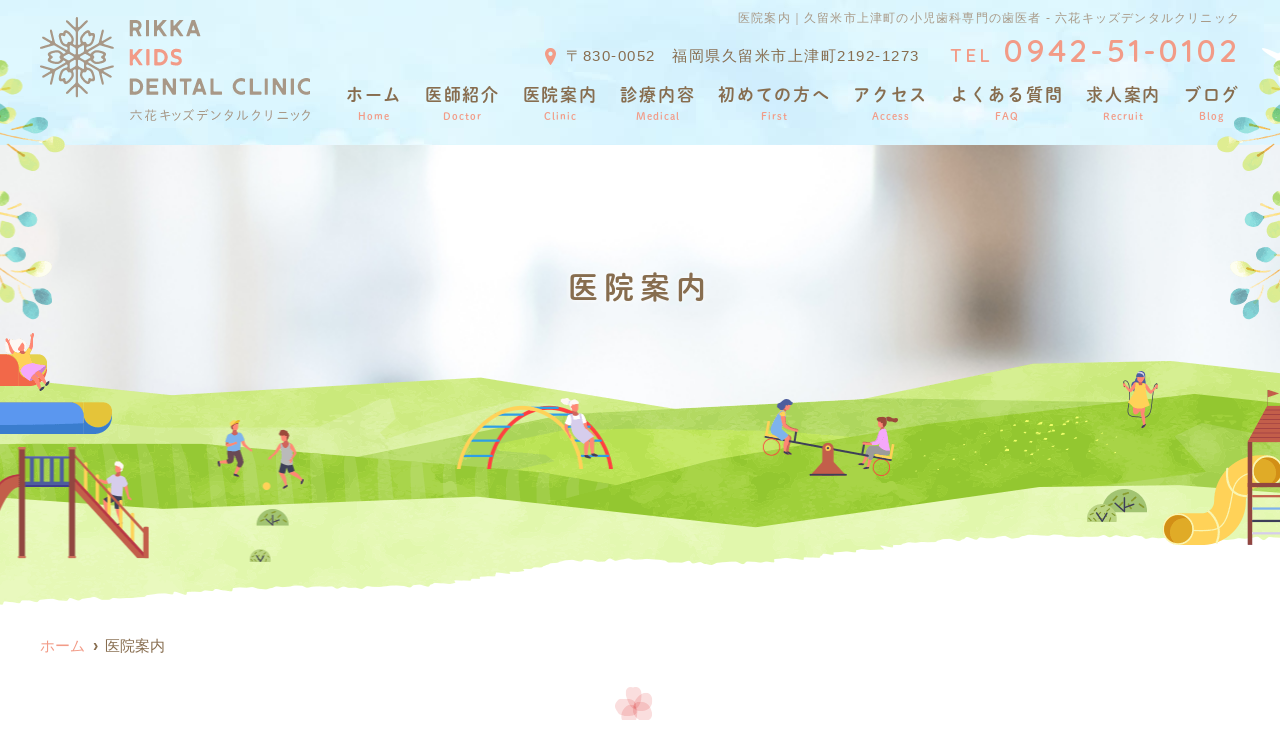

--- FILE ---
content_type: text/html; charset=UTF-8
request_url: https://rikka-kdc.com/clinic/
body_size: 11434
content:
<!doctype html>
<html lang="ja"><head>
<!-- header.php -->
<meta charset="utf-8">
<title>医院案内｜久留米市上津町の小児歯科専門の歯医者 - 六花キッズデンタルクリニック</title>
<meta name="description" content="医院案内。久留米市上津町の六花キッズデンタルクリニックです。当院は小児歯科専門の歯医者です。こどものお口お悩みについて、むし歯がある、歯並びが気になる、など、お気軽にご相談ください。女性歯科医師が対応します。">
<meta name="viewport" content="width=device-width,viewport-fit=cover">
<meta name="format-detection" content="telephone=no">
<!-- ▼google-site-verification -->
<meta name="google-site-verification" content="C7p3LCVxHKtEoFBJBaxe6WEF8DIROWfAJPRtCCLIaYo" />
<!-- ▲google-site-verification -->

<!-- ogp -->
<meta property="og:url" content="https://rikka-kdc.com" />
<meta property="og:type" content="website" />
<meta property="og:title" content="医院案内｜久留米市上津町の小児歯科専門の歯医者 - 六花キッズデンタルクリニック" />
<meta property="og:description" content="医院案内。久留米市上津町の六花キッズデンタルクリニックです。当院は小児歯科専門の歯医者です。こどものお口お悩みについて、むし歯がある、歯並びが気になる、など、お気軽にご相談ください。女性歯科医師が対応します。" />
<meta property="og:site_name" content="六花キッズデンタルクリニック" />
<meta property="og:image" content="https://rikka-kdc.com/wp/wp-content/uploads/2022/05/ogp-1.jpg" />

<!-- css -->
<link rel="preload" href="https://rikka-kdc.com/wp/wp-content/themes/system-p-template/webfonts/fa-brands-400.woff2" as="font" type="font/woff2" crossorigin>
<link rel="preload" href="https://rikka-kdc.com/wp/wp-content/themes/system-p-template/webfonts/fa-solid-900.woff2" as="font" type="font/woff2" crossorigin>
<link rel="stylesheet" href="https://rikka-kdc.com/wp/wp-content/themes/system-p-template/css/reset.css" media="all" />
<link rel="stylesheet" href="https://rikka-kdc.com/wp/wp-content/themes/system-p-template/css/drawer.min.css">
<link rel="stylesheet" href="https://rikka-kdc.com/wp/wp-content/themes/system-p-template/css/lightbox.min.css">
<link rel="stylesheet" href="https://rikka-kdc.com/wp/wp-content/themes/system-p-template/js/slick/slick.css">
<link rel="stylesheet" href="https://rikka-kdc.com/wp/wp-content/themes/system-p-template/js/slick/slick-theme.css">
<link rel="stylesheet" href="https://rikka-kdc.com/wp/wp-content/themes/system-p-template/css/fontawesome.min.css">
<link rel="preconnect" href="https://fonts.googleapis.com">
<link rel="preconnect" href="https://fonts.gstatic.com" crossorigin>
<link href="https://fonts.googleapis.com/css2?family=Quicksand:wght@600&display=swap" rel="stylesheet">    
<link rel="stylesheet" href="https://rikka-kdc.com/wp/wp-content/themes/system-p-template/style.css" media="all">

<!-- MPクラウドお知らせCSS -->

<!-- favicon -->
<link rel="apple-touch-icon" sizes="180x180" href="https://rikka-kdc.com/wp/wp-content/themes/system-p-template/favicon/apple-touch-icon.png">
<link rel="icon" type="image/png" sizes="32x32" href="https://rikka-kdc.com/wp/wp-content/themes/system-p-template/favicon/favicon-32x32.png">
<link rel="icon" type="image/png" sizes="16x16" href="https://rikka-kdc.com/wp/wp-content/themes/system-p-template/favicon/favicon-16x16.png">
<link rel="mask-icon" href="https://rikka-kdc.com/wp/wp-content/themes/system-p-template/favicon/safari-pinned-tab.svg" color="#a89987">
<link rel="shortcut icon" href="https://rikka-kdc.com/wp/wp-content/themes/system-p-template/favicon/favicon-32x32.png">
<meta name="msapplication-TileColor" content="#a89987">
<meta name="theme-color" content="#ffffff">


<!-- ▼Googleアナリティクス -->
<!-- Global site tag (gtag.js) - Google Analytics -->
<script async src="https://www.googletagmanager.com/gtag/js?id=UA-219154581-1"></script>
<script>
  window.dataLayer = window.dataLayer || [];
  function gtag(){dataLayer.push(arguments);}
  gtag('js', new Date());

  gtag('config', 'G-MKWLMQG9T2');
  gtag('config', 'UA-219154581-1');
</script><!-- ▲Googleアナリティクス -->

<meta name='robots' content='max-image-preview:large' />
<link rel='dns-prefetch' href='//s.w.org' />
<script type="text/javascript">
window._wpemojiSettings = {"baseUrl":"https:\/\/s.w.org\/images\/core\/emoji\/13.1.0\/72x72\/","ext":".png","svgUrl":"https:\/\/s.w.org\/images\/core\/emoji\/13.1.0\/svg\/","svgExt":".svg","source":{"concatemoji":"https:\/\/rikka-kdc.com\/wp\/wp-includes\/js\/wp-emoji-release.min.js?ver=5.9.12"}};
/*! This file is auto-generated */
!function(e,a,t){var n,r,o,i=a.createElement("canvas"),p=i.getContext&&i.getContext("2d");function s(e,t){var a=String.fromCharCode;p.clearRect(0,0,i.width,i.height),p.fillText(a.apply(this,e),0,0);e=i.toDataURL();return p.clearRect(0,0,i.width,i.height),p.fillText(a.apply(this,t),0,0),e===i.toDataURL()}function c(e){var t=a.createElement("script");t.src=e,t.defer=t.type="text/javascript",a.getElementsByTagName("head")[0].appendChild(t)}for(o=Array("flag","emoji"),t.supports={everything:!0,everythingExceptFlag:!0},r=0;r<o.length;r++)t.supports[o[r]]=function(e){if(!p||!p.fillText)return!1;switch(p.textBaseline="top",p.font="600 32px Arial",e){case"flag":return s([127987,65039,8205,9895,65039],[127987,65039,8203,9895,65039])?!1:!s([55356,56826,55356,56819],[55356,56826,8203,55356,56819])&&!s([55356,57332,56128,56423,56128,56418,56128,56421,56128,56430,56128,56423,56128,56447],[55356,57332,8203,56128,56423,8203,56128,56418,8203,56128,56421,8203,56128,56430,8203,56128,56423,8203,56128,56447]);case"emoji":return!s([10084,65039,8205,55357,56613],[10084,65039,8203,55357,56613])}return!1}(o[r]),t.supports.everything=t.supports.everything&&t.supports[o[r]],"flag"!==o[r]&&(t.supports.everythingExceptFlag=t.supports.everythingExceptFlag&&t.supports[o[r]]);t.supports.everythingExceptFlag=t.supports.everythingExceptFlag&&!t.supports.flag,t.DOMReady=!1,t.readyCallback=function(){t.DOMReady=!0},t.supports.everything||(n=function(){t.readyCallback()},a.addEventListener?(a.addEventListener("DOMContentLoaded",n,!1),e.addEventListener("load",n,!1)):(e.attachEvent("onload",n),a.attachEvent("onreadystatechange",function(){"complete"===a.readyState&&t.readyCallback()})),(n=t.source||{}).concatemoji?c(n.concatemoji):n.wpemoji&&n.twemoji&&(c(n.twemoji),c(n.wpemoji)))}(window,document,window._wpemojiSettings);
</script>
<style type="text/css">
img.wp-smiley,
img.emoji {
	display: inline !important;
	border: none !important;
	box-shadow: none !important;
	height: 1em !important;
	width: 1em !important;
	margin: 0 0.07em !important;
	vertical-align: -0.1em !important;
	background: none !important;
	padding: 0 !important;
}
</style>
	<style id='global-styles-inline-css' type='text/css'>
body{--wp--preset--color--black: #000000;--wp--preset--color--cyan-bluish-gray: #abb8c3;--wp--preset--color--white: #ffffff;--wp--preset--color--pale-pink: #f78da7;--wp--preset--color--vivid-red: #cf2e2e;--wp--preset--color--luminous-vivid-orange: #ff6900;--wp--preset--color--luminous-vivid-amber: #fcb900;--wp--preset--color--light-green-cyan: #7bdcb5;--wp--preset--color--vivid-green-cyan: #00d084;--wp--preset--color--pale-cyan-blue: #8ed1fc;--wp--preset--color--vivid-cyan-blue: #0693e3;--wp--preset--color--vivid-purple: #9b51e0;--wp--preset--gradient--vivid-cyan-blue-to-vivid-purple: linear-gradient(135deg,rgba(6,147,227,1) 0%,rgb(155,81,224) 100%);--wp--preset--gradient--light-green-cyan-to-vivid-green-cyan: linear-gradient(135deg,rgb(122,220,180) 0%,rgb(0,208,130) 100%);--wp--preset--gradient--luminous-vivid-amber-to-luminous-vivid-orange: linear-gradient(135deg,rgba(252,185,0,1) 0%,rgba(255,105,0,1) 100%);--wp--preset--gradient--luminous-vivid-orange-to-vivid-red: linear-gradient(135deg,rgba(255,105,0,1) 0%,rgb(207,46,46) 100%);--wp--preset--gradient--very-light-gray-to-cyan-bluish-gray: linear-gradient(135deg,rgb(238,238,238) 0%,rgb(169,184,195) 100%);--wp--preset--gradient--cool-to-warm-spectrum: linear-gradient(135deg,rgb(74,234,220) 0%,rgb(151,120,209) 20%,rgb(207,42,186) 40%,rgb(238,44,130) 60%,rgb(251,105,98) 80%,rgb(254,248,76) 100%);--wp--preset--gradient--blush-light-purple: linear-gradient(135deg,rgb(255,206,236) 0%,rgb(152,150,240) 100%);--wp--preset--gradient--blush-bordeaux: linear-gradient(135deg,rgb(254,205,165) 0%,rgb(254,45,45) 50%,rgb(107,0,62) 100%);--wp--preset--gradient--luminous-dusk: linear-gradient(135deg,rgb(255,203,112) 0%,rgb(199,81,192) 50%,rgb(65,88,208) 100%);--wp--preset--gradient--pale-ocean: linear-gradient(135deg,rgb(255,245,203) 0%,rgb(182,227,212) 50%,rgb(51,167,181) 100%);--wp--preset--gradient--electric-grass: linear-gradient(135deg,rgb(202,248,128) 0%,rgb(113,206,126) 100%);--wp--preset--gradient--midnight: linear-gradient(135deg,rgb(2,3,129) 0%,rgb(40,116,252) 100%);--wp--preset--duotone--dark-grayscale: url('#wp-duotone-dark-grayscale');--wp--preset--duotone--grayscale: url('#wp-duotone-grayscale');--wp--preset--duotone--purple-yellow: url('#wp-duotone-purple-yellow');--wp--preset--duotone--blue-red: url('#wp-duotone-blue-red');--wp--preset--duotone--midnight: url('#wp-duotone-midnight');--wp--preset--duotone--magenta-yellow: url('#wp-duotone-magenta-yellow');--wp--preset--duotone--purple-green: url('#wp-duotone-purple-green');--wp--preset--duotone--blue-orange: url('#wp-duotone-blue-orange');--wp--preset--font-size--small: 13px;--wp--preset--font-size--medium: 20px;--wp--preset--font-size--large: 36px;--wp--preset--font-size--x-large: 42px;}.has-black-color{color: var(--wp--preset--color--black) !important;}.has-cyan-bluish-gray-color{color: var(--wp--preset--color--cyan-bluish-gray) !important;}.has-white-color{color: var(--wp--preset--color--white) !important;}.has-pale-pink-color{color: var(--wp--preset--color--pale-pink) !important;}.has-vivid-red-color{color: var(--wp--preset--color--vivid-red) !important;}.has-luminous-vivid-orange-color{color: var(--wp--preset--color--luminous-vivid-orange) !important;}.has-luminous-vivid-amber-color{color: var(--wp--preset--color--luminous-vivid-amber) !important;}.has-light-green-cyan-color{color: var(--wp--preset--color--light-green-cyan) !important;}.has-vivid-green-cyan-color{color: var(--wp--preset--color--vivid-green-cyan) !important;}.has-pale-cyan-blue-color{color: var(--wp--preset--color--pale-cyan-blue) !important;}.has-vivid-cyan-blue-color{color: var(--wp--preset--color--vivid-cyan-blue) !important;}.has-vivid-purple-color{color: var(--wp--preset--color--vivid-purple) !important;}.has-black-background-color{background-color: var(--wp--preset--color--black) !important;}.has-cyan-bluish-gray-background-color{background-color: var(--wp--preset--color--cyan-bluish-gray) !important;}.has-white-background-color{background-color: var(--wp--preset--color--white) !important;}.has-pale-pink-background-color{background-color: var(--wp--preset--color--pale-pink) !important;}.has-vivid-red-background-color{background-color: var(--wp--preset--color--vivid-red) !important;}.has-luminous-vivid-orange-background-color{background-color: var(--wp--preset--color--luminous-vivid-orange) !important;}.has-luminous-vivid-amber-background-color{background-color: var(--wp--preset--color--luminous-vivid-amber) !important;}.has-light-green-cyan-background-color{background-color: var(--wp--preset--color--light-green-cyan) !important;}.has-vivid-green-cyan-background-color{background-color: var(--wp--preset--color--vivid-green-cyan) !important;}.has-pale-cyan-blue-background-color{background-color: var(--wp--preset--color--pale-cyan-blue) !important;}.has-vivid-cyan-blue-background-color{background-color: var(--wp--preset--color--vivid-cyan-blue) !important;}.has-vivid-purple-background-color{background-color: var(--wp--preset--color--vivid-purple) !important;}.has-black-border-color{border-color: var(--wp--preset--color--black) !important;}.has-cyan-bluish-gray-border-color{border-color: var(--wp--preset--color--cyan-bluish-gray) !important;}.has-white-border-color{border-color: var(--wp--preset--color--white) !important;}.has-pale-pink-border-color{border-color: var(--wp--preset--color--pale-pink) !important;}.has-vivid-red-border-color{border-color: var(--wp--preset--color--vivid-red) !important;}.has-luminous-vivid-orange-border-color{border-color: var(--wp--preset--color--luminous-vivid-orange) !important;}.has-luminous-vivid-amber-border-color{border-color: var(--wp--preset--color--luminous-vivid-amber) !important;}.has-light-green-cyan-border-color{border-color: var(--wp--preset--color--light-green-cyan) !important;}.has-vivid-green-cyan-border-color{border-color: var(--wp--preset--color--vivid-green-cyan) !important;}.has-pale-cyan-blue-border-color{border-color: var(--wp--preset--color--pale-cyan-blue) !important;}.has-vivid-cyan-blue-border-color{border-color: var(--wp--preset--color--vivid-cyan-blue) !important;}.has-vivid-purple-border-color{border-color: var(--wp--preset--color--vivid-purple) !important;}.has-vivid-cyan-blue-to-vivid-purple-gradient-background{background: var(--wp--preset--gradient--vivid-cyan-blue-to-vivid-purple) !important;}.has-light-green-cyan-to-vivid-green-cyan-gradient-background{background: var(--wp--preset--gradient--light-green-cyan-to-vivid-green-cyan) !important;}.has-luminous-vivid-amber-to-luminous-vivid-orange-gradient-background{background: var(--wp--preset--gradient--luminous-vivid-amber-to-luminous-vivid-orange) !important;}.has-luminous-vivid-orange-to-vivid-red-gradient-background{background: var(--wp--preset--gradient--luminous-vivid-orange-to-vivid-red) !important;}.has-very-light-gray-to-cyan-bluish-gray-gradient-background{background: var(--wp--preset--gradient--very-light-gray-to-cyan-bluish-gray) !important;}.has-cool-to-warm-spectrum-gradient-background{background: var(--wp--preset--gradient--cool-to-warm-spectrum) !important;}.has-blush-light-purple-gradient-background{background: var(--wp--preset--gradient--blush-light-purple) !important;}.has-blush-bordeaux-gradient-background{background: var(--wp--preset--gradient--blush-bordeaux) !important;}.has-luminous-dusk-gradient-background{background: var(--wp--preset--gradient--luminous-dusk) !important;}.has-pale-ocean-gradient-background{background: var(--wp--preset--gradient--pale-ocean) !important;}.has-electric-grass-gradient-background{background: var(--wp--preset--gradient--electric-grass) !important;}.has-midnight-gradient-background{background: var(--wp--preset--gradient--midnight) !important;}.has-small-font-size{font-size: var(--wp--preset--font-size--small) !important;}.has-medium-font-size{font-size: var(--wp--preset--font-size--medium) !important;}.has-large-font-size{font-size: var(--wp--preset--font-size--large) !important;}.has-x-large-font-size{font-size: var(--wp--preset--font-size--x-large) !important;}
</style>
<link rel="https://api.w.org/" href="https://rikka-kdc.com/wp-json/" /><link rel="alternate" type="application/json" href="https://rikka-kdc.com/wp-json/wp/v2/pages/345" /><link rel="EditURI" type="application/rsd+xml" title="RSD" href="https://rikka-kdc.com/wp/xmlrpc.php?rsd" />
<link rel="wlwmanifest" type="application/wlwmanifest+xml" href="https://rikka-kdc.com/wp/wp-includes/wlwmanifest.xml" /> 
<meta name="generator" content="WordPress 5.9.12" />
<link rel="canonical" href="https://rikka-kdc.com/clinic/" />
<link rel='shortlink' href='https://rikka-kdc.com/?p=345' />
<link rel="alternate" type="application/json+oembed" href="https://rikka-kdc.com/wp-json/oembed/1.0/embed?url=https%3A%2F%2Frikka-kdc.com%2Fclinic%2F" />
<link rel="alternate" type="text/xml+oembed" href="https://rikka-kdc.com/wp-json/oembed/1.0/embed?url=https%3A%2F%2Frikka-kdc.com%2Fclinic%2F&#038;format=xml" />
</head>

<body data-rsssl=1 class="page-template-default page page-id-345 drawer drawer--right">

<div class="head_mv pattern01">

<!-- ▼PC header -->
<header>
  <div class="inner">
    <div class="head_logo">
      <a href="https://rikka-kdc.com">
        <img src="https://rikka-kdc.com/wp/wp-content/themes/system-p-template/images/logo.svg" width="270" height="104" alt="六花キッズデンタルクリニック">
      </a>
    </div>

    <h1 class="pc">医院案内｜久留米市上津町の小児歯科専門の歯医者 - 六花キッズデンタルクリニック
</h1>

    <div class="head_info_wrap">
              <dl class="head_info">
          <dt class="head_info_add">〒830-0052　福岡県久留米市上津町2192-1273</dt>
          <dd class="head_info_tel"><span>TEL</span>0942-51-0102</dd>
        </dl>
      
              <!--<ul class="head_btn_area">
          <li><a href="https://yoyaku-one.com/top?clinic=rikka-kdc" class="sp_navi_btn" target="_blank" rel="noopener" onClick="gtag('event','click-web_yoyaku_pc', {'event_category':'web_yoyaku','event_label':'WEB予約'})"><i class="far fa-calendar-check"></i>WEB予約</a></li>                            </ul>-->
                </div>

    <!-- ▼PCのナビ -->
    <nav>
      <ul class="nav_menu_list">
        <!-- ▼ホーム -->
<li><a href="https://rikka-kdc.com/">ホーム<p>Home</p></a></li>
<!-- ▲ホーム -->
<!-- ▼医師紹介 -->
<li><a href="https://rikka-kdc.com/doctor/">医師紹介<p>Doctor</p></a></li>
<!-- ▲医師紹介 -->
<!-- ▼医院案内 -->
<li><a href="https://rikka-kdc.com/clinic/">医院案内<p>Clinic</p></a></li>
<!-- ▲医院案内 -->
<!-- ▼診療内容 -->
<li class="nav_slidebtm"><a href="https://rikka-kdc.com/medical/">診療内容<p>Medical</p></a>
	<div>
						<a href="https://rikka-kdc.com/menu/%e5%b0%8f%e5%85%90%e6%ad%af%e7%a7%91/">小児歯科</a>
				<a href="https://rikka-kdc.com/menu/%e4%ba%88%e9%98%b2%e6%ad%af%e7%a7%91/">予防歯科</a>
				<a href="https://rikka-kdc.com/menu/%e5%b0%8f%e5%85%90%e7%9f%af%e6%ad%a3/">小児矯正</a>
					</div>	
</li>
<!-- ▲診療内容 -->
<!-- ▼病名から探す -->
<!-- ▲病名から探す -->
<!-- ▼症状から探す -->
<!-- ▲症状から探す -->
<!-- ▼料金表 -->
<!-- ▲料金表 -->
<!-- ▼初めての方へ -->
<li><a href="https://rikka-kdc.com/first/">初めての方へ<p>First</p></a></li>
<!-- ▲初めての方へ -->
<!-- ▼アクセス -->
<li><a href="https://rikka-kdc.com/access/">アクセス<p>Access</p></a></li>
<!-- ▲アクセス -->
<!-- ▼よくある質問 -->
<li><a href="https://rikka-kdc.com/faq/">よくある質問<p>FAQ</p></a></li>
<!-- ▲よくある質問 -->
<!-- ▼お知らせ -->
<!--<li><a href="https://rikka-kdc.com/news/">お知らせ<p>News</p></a></li>
-->
<!-- ▲お知らせ -->
<!-- ▼求人情報 -->
<li><a href="https://rikka-kdc.com/recruit/">求人案内<p>Recruit</p></a></li>
<!-- ▲求人情報 -->
<!-- ▼ブログ -->
<li><a href="https://rikka-kdc.com/blog/">ブログ<p>Blog</p></a></li>
<!-- ▲ブログ -->
<!-- ▼ RIBON 採用ページリンク -->
<!-- ▲ RIBON 採用ページリンク -->
<!-- ▼初診の方へ -->
<!-- <li><a href="https://rikka-kdc.com/first/">初めての方へ<p>First</p></a></li>
 -->
<!-- ▲初診の方へ -->
<!-- ▼Q&A -->
<!-- <li><a href="https://rikka-kdc.com/faq/">よくある質問<p>FAQ</p></a></li>
 -->
<!-- ▲Q&A -->
<!-- ▼お問い合わせ -->
<!--  -->
<!-- ▲お問い合わせ -->
      </ul>
    </nav>
    <!-- ▲PCのナビ -->
  </div><!-- .inner -->

      <div class="fixed_web_yoyaku_btn">
      <a href="https://yoyaku-one.com/top?clinic=rikka-kdc" target="_blank" rel="noopener noreferrer" onClick="gtag('event','click-web_yoyaku_pc_side', {'event_category':'web_yoyaku','event_label':'WEB予約'})"><img src="https://rikka-kdc.com/wp/wp-content/themes/system-p-template/images/side_reserve_btn.png" alt="WEB予約はこちら" width="75" height="285"></a>                </div>
  </header>
<!-- ▲PC header -->

<!-- ここにトップページ意外に表示したいHTMLを記載 -->
<div id="mainvisual" class="content_mv">
<img srcset="https://rikka-kdc.com/wp/wp-content/uploads/2022/04/header_sp.jpg 768w,https://rikka-kdc.com/wp/wp-content/uploads/2021/02/header.jpg 2000w" src="https://rikka-kdc.com/wp/wp-content/uploads/2021/02/header.jpg" alt="ヘッダー画像" class="header_img">
	<div class="inner">
	<div class="main_headline">
		<p class="midashi">医院案内</p>
	</div>
	</div>
</div><!-- #mainvisual -->

<!--============================== ▲mainvisual ==============================-->
<h1 class="sp">医院案内｜久留米市上津町の小児歯科専門の歯医者 - 六花キッズデンタルクリニック
</h1> 
</div>
<!-- ▼スマホのナビ -->
<div class="sp_header" role="banner">
  <div class="inner">
    <div class="sp_logo">
      <a href="https://rikka-kdc.com"><img src="https://rikka-kdc.com/wp/wp-content/themes/system-p-template/images/logo.svg" alt="六花キッズデンタルクリニック"></a>
    </div>
	  <div class="line_icon">
		  <a href="https://lin.ee/AAe0tRd" target="_blank"><img src="https://rikka-kdc.com/wp/wp-content/themes/system-p-template/images/icon_line.svg" width="55"></a>
	  </div>

    <button type="button" class="drawer-toggle drawer-hamburger">
      <span class="sr-only">toggle navigation</span>
      <span class="drawer-hamburger-icon"></span>
    </button>

    <div class="drawer-nav" role="navigation">
      <div class="drawer-menu">
        <ul class="sp_navi">
          <!-- ▼ホーム -->
<li><a href="https://rikka-kdc.com/">ホーム<p>Home</p></a></li>
<!-- ▲ホーム -->
<!-- ▼医師紹介 -->
<li><a href="https://rikka-kdc.com/doctor/">医師紹介<p>Doctor</p></a></li>
<!-- ▲医師紹介 -->
<!-- ▼医院案内 -->
<li><a href="https://rikka-kdc.com/clinic/">医院案内<p>Clinic</p></a></li>
<!-- ▲医院案内 -->
<!-- ▼診療内容 -->
<li class="nav_slidebtm"><a href="https://rikka-kdc.com/medical/">診療内容<p>Medical</p></a>
	<div>
						<a href="https://rikka-kdc.com/menu/%e5%b0%8f%e5%85%90%e6%ad%af%e7%a7%91/">小児歯科</a>
				<a href="https://rikka-kdc.com/menu/%e4%ba%88%e9%98%b2%e6%ad%af%e7%a7%91/">予防歯科</a>
				<a href="https://rikka-kdc.com/menu/%e5%b0%8f%e5%85%90%e7%9f%af%e6%ad%a3/">小児矯正</a>
					</div>	
</li>
<!-- ▲診療内容 -->
<!-- ▼病名から探す -->
<!-- ▲病名から探す -->
<!-- ▼症状から探す -->
<!-- ▲症状から探す -->
<!-- ▼料金表 -->
<!-- ▲料金表 -->
<!-- ▼初めての方へ -->
<li><a href="https://rikka-kdc.com/first/">初めての方へ<p>First</p></a></li>
<!-- ▲初めての方へ -->
<!-- ▼アクセス -->
<li><a href="https://rikka-kdc.com/access/">アクセス<p>Access</p></a></li>
<!-- ▲アクセス -->
<!-- ▼よくある質問 -->
<li><a href="https://rikka-kdc.com/faq/">よくある質問<p>FAQ</p></a></li>
<!-- ▲よくある質問 -->
<!-- ▼お知らせ -->
<!--<li><a href="https://rikka-kdc.com/news/">お知らせ<p>News</p></a></li>
-->
<!-- ▲お知らせ -->
<!-- ▼求人情報 -->
<li><a href="https://rikka-kdc.com/recruit/">求人案内<p>Recruit</p></a></li>
<!-- ▲求人情報 -->
<!-- ▼ブログ -->
<li><a href="https://rikka-kdc.com/blog/">ブログ<p>Blog</p></a></li>
<!-- ▲ブログ -->
<!-- ▼ RIBON 採用ページリンク -->
<!-- ▲ RIBON 採用ページリンク -->
<!-- ▼初診の方へ -->
<!-- <li><a href="https://rikka-kdc.com/first/">初めての方へ<p>First</p></a></li>
 -->
<!-- ▲初診の方へ -->
<!-- ▼Q&A -->
<!-- <li><a href="https://rikka-kdc.com/faq/">よくある質問<p>FAQ</p></a></li>
 -->
<!-- ▲Q&A -->
<!-- ▼お問い合わせ -->
<!--  -->
<!-- ▲お問い合わせ -->
                    <li class="sp_navi_btn"><a href="https://yoyaku-one.com/top?clinic=rikka-kdc" target="_blank" rel="noopener" onClick="gtag('event','tap-web_yoyaku_sp_hamb', {'event_category':'web_yoyaku','event_label':'WEB予約'})"><i class="far fa-calendar-check"></i> WEB予約</a></li>                                      </ul>

        
      </div>
    </div><!-- .drawer-nav -->

  </div><!-- .inner -->
</div><!-- .sp_header -->


  <div class="sp_under_nav">
    <ul>
      <li><a href="tel:0942-51-0102" onClick="gtag('event','tap-tel_sp_ft', {'event_category':'tel','event_label':'TEL'})"><i class="fas fa-mobile"></i>電話</a></li>      <li><a href="https://yoyaku-one.com/top?clinic=rikka-kdc" target="_blank" rel="noopener" onClick="gtag('event','tap-web_yoyaku_sp_ft', {'event_category':'web_yoyaku','event_label':'WEB予約'})"><i class="far fa-calendar-check"></i>WEB予約</a></li>    </ul>
  </div>
<!-- ▲スマホのナビ -->
<div class="contents_bg">
<div class="wrapper">
	<main>
	<div id="breadcrumb">
<ol itemscope="" itemtype="https://schema.org/BreadcrumbList">
<li itemprop="itemListElement" itemscope itemtype="https://schema.org/ListItem"><a href="https://rikka-kdc.com" itemprop="item"><span itemprop="name">ホーム</span></a><meta itemprop="position" content="1"></li>
<li itemprop="itemListElement" itemscope itemtype="https://schema.org/ListItem"><span itemprop="name">医院案内</span><meta itemprop="position" content="2"></li>
</ol></div><!-- /#breadcrumb -->
	



<!--============================== ▼フリーエリア上 ==============================-->
	<!--============================== ▲フリーエリア上 ==============================-->



	   
	<section class="sec_clinic">
		<h2>医院概要</h2>
		
		<ul class="clinic_desc">
		<li>
			<dl>
			<dt>医院名</dt>
			<dd>六花キッズデンタルクリニック</dd>
			</dl>
		</li>
				<li>
			<dl>
			<dt>住所</dt>
			<dd>〒830-0052	福岡県久留米市上津町2192-1273</dd>
			</dl>
		</li>
						<li>
			<dl>
			<dt>お問い合わせ</dt>
			<dd>
			<p>TEL.<a href="tel:0942-51-0102" onClick="gtag('event','action-tel_option', {'event_category':'tel','event_label':'TEL_その他'})">0942-51-0102</a></p>			<p>FAX.0942-51-0103</p>						</dd>
			</dl>
		</li>
						<li>
			<dl>
			<dt>診療科目</dt>
			<dd>小児歯科</dd>
			</dl>
		</li>
						<li>
			<dl>
			<dt>診療時間</dt>
			<dd class="clinic_sche">
						<!-- ▼診療時間ループ開始 -->
<div class="sche_wrap" id="sche_wrap00">
		<!-- ▼tableループ開始 -->
		<table class="tb02">
	<tr>
	<th>診療時間</th>
		<td>月</td>
		<td>火</td>
		<td>水</td>
		<td>木</td>
		<td>金</td>
		<td>土</td>
		<td>日</td>
	</tr>
		<tr>
		<th>10:00 - 13:00</th>
		<td>●</td>
		<td>●</td>
		<td>●</td>
		<td>●</td>
		<td>●</td>
		<td>▲</td>
		<td>／</td>
	</tr>
		<tr>
		<th>14:00 - 18:00</th>
		<td>●</td>
		<td>●</td>
		<td>●</td>
		<td>●</td>
		<td>●</td>
		<td>▲</td>
		<td>／</td>
	</tr>
		</table>
		<!-- ▲tableループ閉じ -->			
	<!-- ▼休診日・補足 -->
		<div class="schedule_note">
		<p class="kyushinbi">休診日：日曜・祝日</p>		<p><em>▲</em>...午前：9:30-13:00、午後：14:00-17:30</p>
	</div>
		<!-- ▲休診日・補足 -->
</div><!-- .sche_wrap -->
<!-- ▲診療時間ループ閉じ -->						</dd>
			</dl>
		</li>
				</ul>
	</section>
	
	
		<section class="clinic_facilities">
		<h2>医院紹介</h2>				<div class="clinic_facilities_wrap">
				<dl class="facilities_item" id="facilities_item01">
		<dt class="facilities_item_img"><img class="object-fit-con-ie" src="https://rikka-kdc.com/wp/wp-content/uploads/2022/09/clinic_img_2.jpg" alt="外観">
					
		</dt>
		<dd>
			<h3>外観</h3>					</dd>
		</dl>		
						<dl class="facilities_item" id="facilities_item02">
		<dt class="facilities_item_img"><img class="object-fit-con-ie" src="https://rikka-kdc.com/wp/wp-content/uploads/2022/09/clinic_img02.jpg" alt="受付">
					
		</dt>
		<dd>
			<h3>受付</h3>					</dd>
		</dl>		
						<dl class="facilities_item" id="facilities_item03">
		<dt class="facilities_item_img"><img class="object-fit-con-ie" src="https://rikka-kdc.com/wp/wp-content/uploads/2022/09/clinic_img03.jpg" alt="待合">
					
		</dt>
		<dd>
			<h3>待合</h3>					</dd>
		</dl>		
						<dl class="facilities_item" id="facilities_item04">
		<dt class="facilities_item_img"><img class="object-fit-con-ie" src="https://rikka-kdc.com/wp/wp-content/uploads/2022/09/clinic_img04.jpg" alt="キッズスペース">
					
		</dt>
		<dd>
			<h3>キッズスペース</h3>					</dd>
		</dl>		
						<dl class="facilities_item" id="facilities_item05">
		<dt class="facilities_item_img"><img class="object-fit-con-ie" src="https://rikka-kdc.com/wp/wp-content/uploads/2022/09/clinic_img05.jpg" alt="ウォーターサーバー・コーヒーメーカー">
					
		</dt>
		<dd>
			<h3>ウォーターサーバー・コーヒーメーカー</h3>					</dd>
		</dl>		
						<dl class="facilities_item" id="facilities_item06">
		<dt class="facilities_item_img"><img class="object-fit-con-ie" src="https://rikka-kdc.com/wp/wp-content/uploads/2022/09/clinic_img06.jpg" alt="診療室">
					
		</dt>
		<dd>
			<h3>診療室</h3>					</dd>
		</dl>		
						<dl class="facilities_item" id="facilities_item07">
		<dt class="facilities_item_img"><img class="object-fit-con-ie" src="https://rikka-kdc.com/wp/wp-content/uploads/2022/09/clinic_img07.jpg" alt="個室診療室">
					
		</dt>
		<dd>
			<h3>個室診療室</h3>					</dd>
		</dl>		
						<dl class="facilities_item" id="facilities_item08">
		<dt class="facilities_item_img"><img class="object-fit-con-ie" src="https://rikka-kdc.com/wp/wp-content/uploads/2022/09/clinic_img08.jpg" alt="ハミガキスペース">
					
		</dt>
		<dd>
			<h3>ハミガキスペース</h3>					</dd>
		</dl>		
						<dl class="facilities_item" id="facilities_item09">
		<dt class="facilities_item_img"><img class="object-fit-con-ie" src="https://rikka-kdc.com/wp/wp-content/uploads/2022/09/clinic_img09.jpg" alt="レントゲン室">
					
		</dt>
		<dd>
			<h3>レントゲン室</h3>					</dd>
		</dl>		
						<dl class="facilities_item" id="facilities_item10">
		<dt class="facilities_item_img"><img class="object-fit-con-ie" src="https://rikka-kdc.com/wp/wp-content/uploads/2022/09/clinic_img10.jpg" alt="トイレ">
					
		</dt>
		<dd>
			<h3>トイレ</h3>					</dd>
		</dl>		
						<dl class="facilities_item" id="facilities_item11">
		<dt class="facilities_item_img"><img class="object-fit-con-ie" src="https://rikka-kdc.com/wp/wp-content/uploads/2022/09/clinic_img11.jpg" alt="パウダースペース">
					
		</dt>
		<dd>
			<h3>パウダースペース</h3>					</dd>
		</dl>		
						<dl class="facilities_item" id="facilities_item12">
		<dt class="facilities_item_img"><img class="object-fit-con-ie" src="https://rikka-kdc.com/wp/wp-content/uploads/2022/09/clinic_img12.jpg" alt="授乳室">
					
		</dt>
		<dd>
			<h3>授乳室</h3>					</dd>
		</dl>		
						<dl class="facilities_item" id="facilities_item13">
		<dt class="facilities_item_img"><img class="object-fit-con-ie" src="https://rikka-kdc.com/wp/wp-content/uploads/2022/09/clinic_img13.jpg" alt="駐車場">
					
		</dt>
		<dd>
			<h3>駐車場</h3>					</dd>
		</dl>		
						</div>
	</section>
	

		<section class="clinic_facilities">
		<h2>設備紹介</h2>				<div class="clinic_facilities_wrap">
				<dl class="facilities_item" id="facilities2_item01">
		<dt class="facilities_item_img"><img class="object-fit-con-ie" src="https://rikka-kdc.com/wp/wp-content/uploads/2022/09/facilities_img01.jpg" alt="小児用診療ユニット">
					
		</dt>
		<dd>
			<h3>小児用診療ユニット</h3>					</dd>
		</dl>		
						<dl class="facilities_item" id="facilities2_item02">
		<dt class="facilities_item_img"><img class="object-fit-con-ie" src="https://rikka-kdc.com/wp/wp-content/uploads/2022/09/facilities_img02.jpg" alt="笑気麻酔">
					
		</dt>
		<dd>
			<h3>笑気麻酔</h3>					</dd>
		</dl>		
						<dl class="facilities_item" id="facilities2_item03">
		<dt class="facilities_item_img"><img class="object-fit-con-ie" src="https://rikka-kdc.com/wp/wp-content/uploads/2022/09/facilities_img03.jpg" alt="口腔外バキューム">
					
		</dt>
		<dd>
			<h3>口腔外バキューム</h3>					</dd>
		</dl>		
						<dl class="facilities_item" id="facilities2_item04">
		<dt class="facilities_item_img"><img class="object-fit-con-ie" src="https://rikka-kdc.com/wp/wp-content/uploads/2022/09/facilities_img04.jpg" alt="パノラマ・セファロ">
					
		</dt>
		<dd>
			<h3>パノラマ・セファロ</h3>					</dd>
		</dl>		
						<dl class="facilities_item" id="facilities2_item05">
		<dt class="facilities_item_img"><img class="object-fit-con-ie" src="https://rikka-kdc.com/wp/wp-content/uploads/2022/09/facilities_img05.jpg" alt="デンタルレントゲン">
					
		</dt>
		<dd>
			<h3>デンタルレントゲン</h3>					</dd>
		</dl>		
						<dl class="facilities_item" id="facilities2_item06">
		<dt class="facilities_item_img"><img class="object-fit-con-ie" src="https://rikka-kdc.com/wp/wp-content/uploads/2022/09/facilities_img06.jpg" alt="ユニット上モニター">
					
		</dt>
		<dd>
			<h3>ユニット上モニター</h3>					</dd>
		</dl>		
						</div>
	</section>
	


<!--============================== ▼フリーエリア下 ==============================-->
<section class="sec_freearea_under" id="sec_freearea_under_01">
	<div class="freearea_under">
		<h2>施設基準について</h2>						<div class="text"><h3>院内感染防止対策について</h3>
<p>当院では歯科医療における院内感染防止対策について、下記の通り取り組んでいます。</p>
<ul class="list03">
<li>院内感染対策に係わる指針等の策定。</li>
<li>院内感染対策に係わる研修の定期的な受講ならびに従事者への定期的な研修の実施。</li>
<li>口腔内で使用する歯科医療機器などに対する、患者ごとの交換や専用の機器を用いた洗浄・滅菌を徹底する等の十分な感染対策を講じています。</li>
<li>設置機器等：高圧蒸気滅菌器（オートクレープ）</li>
<li>当院は歯科外来診療における院内感染防止対策について厚生労働大臣の定める施設基準に適合し、「歯科外来診療感染対策加算1」」の届け出を行っています。</li>
</ul>
<p>院内感染防止対策について、ご不明な点がございましたら、院長までおたずね下さい。</p>
<h3 class="mt40">医療安全管理対策について</h3>
<p>当院では歯科医療に係わる医療安全管理対策について、下記の通り取り組んでいます。</p>
<ul class="list03">
<li>医療安全管理、医薬品業務手順等、医療安全対策に係わる指針等の策定。</li>
<li>医療安全対策に係わる研修の受講ならびに従業者への研修の実施。</li>
<li>安全で安心な歯科医療環境を提供するために装置、器具等を設置しています。<br />
設置装置等：AED、パルスオキシメーター、酸素、血圧計、救急蘇生セット、歯科用吸引装置</li>
<li>当院は、安全で安心できる歯科外来診療の環境整備について、厚生労働大臣の定める施設基準に適合し、「歯科外来診療医療安全対策加算1」の届け出を行っています。</li>
</ul>
<p>医療安全対策について、ご不明な点がございましたら、院長までおたずね下さい。</p>
<h3 class="mt40">歯科初診料の注1に規定する基準</h3>
<p>当院は、口腔内で使用する歯科医療機器などについて、患者さんごとの交換や、専用の<br />
機器を用いた洗浄・滅菌処理を徹底するなど十分な院内感染防止対策を講じています。また、歯科外来診療の院内感染防止対策に係る研修を受けた歯科医師が常勤しています。</p>
<h3 class="mt40">医療DX（デジタルトランスフォーメーション）推進体制整備</h3>
<p>当院では、質の高い診療を実施するための十分な情報を取得・活用して診療を行っています。</p>
<ul class="list03">
<li>医師などが診療を実施する診察室等において、オンライン資格確認システムにより取得した診療情報を活用して診療を実施しています。</li>
<li>マイナ保険証を促進するなど、医療ＤＸを通じて質の高い医療を提供できるよう取り組んでいます。</li>
<li>電子処方箋の発行および電子カルテ情報共有サービスなどの医療ＤＸにかかわる取り組みを実施しています。</li>
</ul>
<h3 class="mt40">口腔粘膜処置【口腔粘膜】</h3>
<p>当院では、口腔内の軟組織の切開、止血、凝固および蒸散を行うことが可能なレーザー機器を備えています。</p>
<h3 class="mt40">口腔内血液凝固能検査（口血凝）</h3>
<p>処置前に血液凝固状態を把握し、リスクの高い患者様にも安全に対応します。</p>
<h3 class="mt40">レーザー機器加算【手光機】</h3>
<p>当該レーザー治療に係る専門の知識及び3年以上の経験を有する歯科医師が1名以上配置されていて、口腔内の軟組織の切開、止血、凝固及び蒸散を行うことが可能なレーザー機器を使用する事で算定されます。</p>
<h3 class="mt40">酸素の購入単価（酸単）</h3>
<p>前年の1月から12月までに購入した酸素の対価及び容積の届出を行っています。</p>
</div>
			</div><!-- .freearea_under -->
</section>
	<!--============================== ▲フリーエリア下 ==============================-->



    </main>

      </div>
</div>
<div class="pagetop"><img src="https://rikka-kdc.com/wp/wp-content/themes/system-p-template/images/pagetop.png" alt="TOP" width="81" height="117"></div>

<footer>

  <div class="footer_inner">
    <div class="footer_info_left">
      <div class="logo">
                <a href="https://rikka-kdc.com/"><img src="https://rikka-kdc.com/wp/wp-content/themes/system-p-template/images/logo.svg" loading="lazy" alt="六花キッズデンタルクリニック"></a>
      </div>

      <div class="footer_info_left_content">
                		
          <p class="footer_info_add">〒830-0052　<br class="sp_inline">福岡県久留米市上津町2192-1273</p>
        
                  <p class="footer_info_tel"><a  href="tel:0942-51-0102">0942-51-0102</a></p>                
        <!-- ▼診療時間 -->
                        <!-- ▼診療時間ループ開始 -->
<div class="sche_wrap" id="sche_wrap00">
		<!-- ▼tableループ開始 -->
		<table class="tb02">
	<tr>
	<th>診療時間</th>
		<td>月</td>
		<td>火</td>
		<td>水</td>
		<td>木</td>
		<td>金</td>
		<td>土</td>
		<td>日</td>
	</tr>
		<tr>
		<th>10:00 - 13:00</th>
		<td>●</td>
		<td>●</td>
		<td>●</td>
		<td>●</td>
		<td>●</td>
		<td>▲</td>
		<td>／</td>
	</tr>
		<tr>
		<th>14:00 - 18:00</th>
		<td>●</td>
		<td>●</td>
		<td>●</td>
		<td>●</td>
		<td>●</td>
		<td>▲</td>
		<td>／</td>
	</tr>
		</table>
		<!-- ▲tableループ閉じ -->			
	<!-- ▼休診日・補足 -->
		<div class="schedule_note">
		<p class="kyushinbi">休診日：日曜・祝日</p>		<p><em>▲</em>...午前：9:30-13:00、午後：14:00-17:30</p>
	</div>
		<!-- ▲休診日・補足 -->
</div><!-- .sche_wrap -->
<!-- ▲診療時間ループ閉じ -->                        <!-- ▲診療時間 -->
      </div>
    </div>

    <div class="footer_info_right">
            <div class="footer_googlemap">
      <div class="googlemap">
              <iframe src="https://www.google.com/maps/embed?pb=!1m14!1m8!1m3!1d6671.440530318522!2d130.536431!3d33.273815!3m2!1i1024!2i768!4f13.1!3m3!1m2!1s0x0%3A0x3858a0e70fb31c79!2z5YWt6Iqx44Kt44OD44K644OH44Oz44K_44Or44Kv44Oq44OL44OD44Kv!5e0!3m2!1sja!2sjp!4v1653383997569!5m2!1sja!2sjp" width="600" height="450" style="border:0;" allowfullscreen="" loading="lazy" referrerpolicy="no-referrer-when-downgrade"></iframe>            </div>
                <div class="btn01"><a href="https://www.google.com/maps/place/%E5%85%AD%E8%8A%B1%E3%82%AD%E3%83%83%E3%82%BA%E3%83%87%E3%83%B3%E3%82%BF%E3%83%AB%E3%82%AF%E3%83%AA%E3%83%8B%E3%83%83%E3%82%AF/@33.273815,130.536431,16z/data=!4m5!3m4!1s0x0:0x3858a0e70fb31c79!8m2!3d33.2738152!4d130.5364309?hl=ja" target="_blank">Google Mapで見る</a></div>
            </div>
    
    </div>
  </div><!-- .footer_inner -->

<!--============================== ▼連携病院 ==============================-->
<!--============================== ▲連携病院 ==============================-->


<!-- ▼バナーエリア -->
<!--<section class="sec_freearea_under" id="sec_freearea_under_01">
<div class="freearea_under">
<div class="text"><section class="sec_footer_banner">
<div class="box1">
<ul>
<li><a href="https://medicaldoc.jp/d/recommend-d/kurume-ct-pediatric-dentistry/#mokuji-2" target="blank" rel="noopener"><img src="https://rikka-kdc.com/wp/wp-content/uploads/2023/06/medical_doc.png" width="1500" height="480" loading="lazy" alt="バナー"></a></li>
</ul>
</div>
</section>
</div>
			</div>
</section>-->
<section class="sec_footer_banner">
  <div class="box1">
    <ul>
      <!-- ▼バナーエリア -->

          
              <li><a href="https://medicaldoc.jp/d/recommend-d/kurume-ct-pediatric-dentistry/#mokuji-2" target="blank" rel="noopener"><img src="https://rikka-kdc.com/wp/wp-content/uploads/2023/06/medical_doc.png" width="800" height="323" loading="lazy" alt="バナー"></a></li>
        
        </ul>
  </div>
</section>
<!-- ▲バナーエリア -->


  <div class="footer_navi">
  <div class="inner">
    <!---------------固定ページのナビ----------------->
<!-- 初診の方へ（349）、料金表（351）、Q&A（353）、診療内容（377）、医療コラム（536）、お問い合わせ（636）、病名（1349）・症状から探す（1351）、症例（1468）を除外 -->
<ul>
<li class="page_item page-item-304"><a href="https://rikka-kdc.com/">ホーム</a></li>
<li class="page_item page-item-343"><a href="https://rikka-kdc.com/doctor/">医師紹介</a></li>
<li class="page_item page-item-345 current_page_item"><a href="https://rikka-kdc.com/clinic/" aria-current="page">医院案内</a></li>
<li class="page_item page-item-349"><a href="https://rikka-kdc.com/first/">初めての方へ</a></li>
<li class="page_item page-item-355"><a href="https://rikka-kdc.com/access/">アクセス</a></li>
<li class="page_item page-item-353"><a href="https://rikka-kdc.com/faq/">よくある質問</a></li>
<li class="page_item page-item-282"><a href="https://rikka-kdc.com/recruit/">求人案内</a></li>
<li class="page_item page-item-668"><a href="https://rikka-kdc.com/news/">お知らせ</a></li>
</ul>
<!---------------変動ページのナビ----------------->
<ul class="fluctuate_navi">
<!-- ▼診療内容（一覧） -->
<!-- 診療内容のカテゴリー数が1の時 -->
<li class="footer_medical_list">
	<p class="fnavi_tit"><a href="https://rikka-kdc.com/medical/">診療内容</a></p>
<div class="footer_cate_wrap">
<ul>
<li><a href="https://rikka-kdc.com/menu/%e5%b0%8f%e5%85%90%e6%ad%af%e7%a7%91/">小児歯科</a></li>
<li><a href="https://rikka-kdc.com/menu/%e4%ba%88%e9%98%b2%e6%ad%af%e7%a7%91/">予防歯科</a></li>
<li><a href="https://rikka-kdc.com/menu/%e5%b0%8f%e5%85%90%e7%9f%af%e6%ad%a3/">小児矯正</a></li>
</ul>
</div>
</li>

<!-- ▲診療内容（カテゴリー一覧） -->
<!-- ▼医療コラム（カテゴリー一覧） -->
<li class="footer_column_list">
<p class="fnavi_tit"><a href="https://rikka-kdc.com/blog/">ブログ</a></p>
<ul class="footer_column_cate">
<li><a href="https://rikka-kdc.com/category/news/">未分類</a></li></ul>
</li>
<!-- ▲医療コラム（カテゴリー一覧） -->

<!-- ▼病名から探す -->
<!-- ▲病名から探す -->


<!-- ▼症状から探す -->
<!-- ▲症状から探す -->
</ul>  </div>
  </div><!-- .footer_navi -->

<!-- ▼SNSボタン -->
<!-- ▲SNSボタン -->

  <p class="copy"><small>&copy; RIKKA KIDS DENTAL CLINIC 六花キッズデンタルクリニック</small></p>
  <!-- <div class="pagetop">
  <div><span></span></div>
  </div>	 -->
</footer>

<!-- js -->
<script type="text/javascript" src="https://rikka-kdc.com/wp/wp-content/themes/system-p-template/js/jquery-3.4.1.min.js"></script>
<script type="text/javascript" src="https://rikka-kdc.com/wp/wp-content/themes/system-p-template/js/font.js"></script>
<script type="text/javascript" src="https://rikka-kdc.com/wp/wp-content/themes/system-p-template/js/slick/slick.min.js"></script>
<script type="text/javascript" src="https://rikka-kdc.com/wp/wp-content/themes/system-p-template/js/plugin.js"></script>
<script type="text/javascript" src="https://rikka-kdc.com/wp/wp-content/themes/system-p-template/js/lightbox.min.js"></script>
<script type="text/javascript" src="https://rikka-kdc.com/wp/wp-content/themes/system-p-template/js/main.js"></script>

<script>
$(window).on('load',function() {
  var counter = 0;
  $('#loop_slider li').each(function(){
      counter++;
  });
  $('#loop_slider').slick({
    arrows: false,
    autoplay: true,
    slidesToShow: counter - 2,
    autoplaySpeed: 0,
    cssEase: 'linear',
    speed: 5000,
    variableWidth: true,
  });
});

$(document).ready(function() {
   $(window).off('resize.drawer');
   $('.drawer').drawer();
});
</script>
<script>
jQuery(function ($) {
  $(".faq_wrap dl dd").css("display", "none");
  
  $(".faq_wrap dl dt").click(function () {
    //クリックしたaccordion-title以外の全てのopenを取る
    $(".faq_wrap dl dt").not(this).removeClass("open");
    //クリックされたtitle以外のcontentを閉じる
    $(".faq_wrap dl dt").not(this).next().slideUp(300);
    //thisにopenクラスを付与
    $(this).toggleClass("open");
    //thisのcontentを展開、開いていれば閉じる
    $(this).next().slideToggle(300);
  });
});
</script>
<script>
    $('i.time_close').on('click',function(){
    $("#mpcloud_schedule").fadeOut();
  });
</script>
</body>
</html>


--- FILE ---
content_type: text/css
request_url: https://rikka-kdc.com/wp/wp-content/themes/system-p-template/style.css
body_size: 32510
content:
@charset "UTF-8";
/* CSS Document */
/* ---------------------
  項目をコピーしてページ内検索することで目的のセクションに移動できます。
  スマホの各項目には「（スマホ）」で移動できます。
  - 基礎
  - *ヘッダー
  - *ナビゲーション
  - *ホーム（共通設定）
  - *メインビジュアル
  - *フッター
  - *共通要素（wrapper,box,section等）
  - *フリーエリア（上・下）
  - *医師紹介
  - *当院の特徴
  - *診療案内
  - *病名から探す
  - *症状から探す
  - *症例
  - *医院案内
  - *料金表
  - *FAQ
  - *求人案内
  - *アクセス
  - *お知らせ
  - *ブログ
  - *MPクラウド
  - *RIBON
  - *お問い合わせ
  - *ループスライダー
  - *common
  - *スマホ設定
--------------------- */
*,
*::before,
*::after {
  box-sizing: border-box;
}

:root {
  --main-color: #f29b87;
  /*メイン色*/
  --sub-color: #fad7cf;
  /*サブ色*/
  --bg-color: #f7f7f7;
  /*サイドメニュー・レイアウト類の背景色*/
  --border-color: #e0e0e0;
  /*境界線色*/
}

body {
  font-family: "游ゴシック体", "Yu Gothic", YuGothic, "ヒラギノ角ゴ ProN W3", "Hiragino Kaku Gothic ProN", "メイリオ", "Meiryo", Osaka, "ＭＳ Ｐゴシック", "MS PGothic", sans-serif;
  color: #876d4f;
  font-size: 15px;
  font-weight: 500;
  line-height: 2;
  position: relative;
  word-wrap: break-word;
  background-color: #fff;
  text-align: justify;
}

a {
  color: var(--main-color);
  text-decoration: none;
  transition: 0.5s;
}

a:hover {
  color: var(--sub-color);
}

::-moz-selection {
  background-color: var(--sub-color);
}

::selection {
  background-color: var(--sub-color);
}

::-moz-selection {
  background-color: var(--sub-color);
}

strong {
  font-weight: bold;
}

body,
#mainvisual,
header,
footer {
  min-width: 1240px;
}

body,
h1,
h2,
h3,
h4,
h5,
h6,
dl,
p,
dt,
dd,
form,
select,
option,
address,
pre {
  margin: 0;
  padding: 0;
  -webkit-text-size-adjust: 100%;
}

img {
  vertical-align: bottom;
  max-width: 100%;
  height: auto;
}

ul,
li {
  list-style: none;
  margin: 0;
  padding: 0;
}

a img {
  border: none;
}

/*TELリンクのカーソルはデフォルトにする*/
[href^=tel]:hover {
  cursor: default;
  color: var(--main-color);
}

/*==================================================================================================================================

  *ヘッダー

==================================================================================================================================*/
header {
    width: 100%;
    height: 130px;
    margin-bottom: 15px;
}
body.home header {
    margin-bottom: 0;
}
header .inner {
    position: relative;
    width: 1200px;
    height: auto;
    margin: auto;
}
/*----------ロゴ----------*/
.head_logo {
    position: absolute;
    box-sizing: border-box;
    z-index: 9;
    top: 17px;
}
.head_logo a {
    display: block;
}
/*----------基本情報----------*/
.head_info_wrap {
    display: flex;
    justify-content: flex-end;
    width: 768px;
    margin: 0 0 20px auto;
}
.head_info_wrap:after {
    display: block;
    content: "";
    clear: both;
}
.head_info {
    display: flex;
    margin-top: 34px;
    text-align: right;
    line-height: 1.2;
}
.head_info_add {
    position: relative;
    margin-right: 30px;
    padding-top: 13px;
    font-size: 15px;
    letter-spacing: 0.1em;
    color: #876d4f;
}
.head_info_add::before {
    position: relative;
    display: inline-block;
    width: 11px;
    height: 17px;
    margin-right: 10px;
    vertical-align: bottom;
    background: url("images/head_pin_icon.png") no-repeat;
    content: "";
}
.head_info_tel {
    font-size: 32px;
    line-height: 1;
    letter-spacing: 0.1em;
    vertical-align: middle;
    font-family: 'Quicksand', sans-serif;
    font-weight: 600;
    color: #f29b87;
}
.head_info_tel span {
    position: relative;
    margin-right: 10px;
    font-size: 19px;
}
/*----------予約・問診ボタン----------*/
.head_btn_area {
    display: flex;
    flex-wrap: nowrap;
    margin-left: 10px;
    padding-top: 35px;
}
.head_btn_area li {
    width: 140px;
    margin-right: 5px;
}
.head_btn_area li:last-child {
    margin-right: 0;
}
.head_btn_area li a {
    display: block;
    background-color: var(--main-color);
    color: #fff;
    text-align: center;
    font-size: 17px;
    padding: 15px 0;
    line-height: 1;
    transition: 0.2s ease-in-out;
    text-shadow: none;
}
.head_btn_area li a:hover {
    background-color: var(--sub-color);
}
.head_btn_area li a i {
    margin-right: 8px;
}
.sp_header {
    display: none;
}
.fixed_web_yoyaku_btn {
    position: fixed;
    right: 20px;
    top: 200px;
    z-index: 9;
    display: flex;
    flex-wrap: wrap;
    justify-content: center;
    align-items: center;
    align-content: center;
}
.fixed_web_yoyaku_btn a {
    display: flex;
    -webkit-writing-mode: vertical-rl;
    -ms-writing-mode: tb-rl;
    writing-mode: vertical-rl;
    color: #fff;
    width: 100%;
    letter-spacing: 4px;
    font-size: 1.2em;
    font-weight: 600;
    margin-bottom: 10px;
    line-height: 1;
    align-items: center;
    justify-content: center;
    text-shadow: none;
    opacity: 1;
    transition: 0.3s ease-in-out;    
}
@media (hover: hover) and (pointer: fine) {
    .fixed_web_yoyaku_btn a:hover {
        opacity: 0.7;
    }
}
/*.fixed_web_yoyaku_btn a:hover {
    background: var(--sub-color);
}*/
.fixed_web_yoyaku_btn a i {
    margin-bottom: 5px;
}
.fixed_web_yoyaku_btn a:last-child {
    margin-bottom: 0;
}
.head_mv {
    background-image: url("images/mv_bg_plane.png"), url("images/mv_bg_sky.jpg");
    background-repeat: no-repeat, no-repeat;
    background-position: right calc(50% - 735px) top 42px, center top;
    background-size: auto auto, auto auto;
}
@media screen and (min-width:1920px) { 
    .head_mv {
        background-size: auto auto, cover;
    }
}
.head_mv::before {
    position: absolute;
    z-index: 2;
    left: 0;
    top: 60px;
    width: 100%;
    height: 261px;
    content: "";
    background-image: url("images/mv_tree_left.png"), url("images/mv_tree_right.png");
    background-repeat: no-repeat, no-repeat;
    background-position: left top, right top;
    background-size: auto auto, auto auto;
}
@media screen and (max-width:1500px) { 
    .head_mv::before {
        background-position: left calc(50% - 662px) top, right calc(50% - 662px) top;
    }
}

/*-------------------パターンB(ヘッダとMV一体型)-------------------*/
.head_mv.pattern02 header {
    position: absolute;
    top: 0;
    left: 0;
    z-index: 2;
    background: none;
    text-shadow: 0 0 3px #fff, 0 0 5px #fff, 0 0 6px #fff, 0 0 9px #fff, 0 0 12px #fff;
}
.head_mv.pattern02 #mainvisual.content_mv {
    height: 400px;
}
.head_mv.pattern02 #mainvisual.home_mv {
    height: 750px;
}
.head_mv.pattern02 .main_headline {
    margin-top: 120px;
}
.head_mv.pattern02 .slider-fade .slick-slide img {
    height: 750px;
}
.head_mv.pattern02 .slide_catch {
    top: 330px;
}
/*-------------------パターンC(ヘッダとMV分離、ロゴと並列並び)-------------------*/
.head_mv.pattern03 header {
    height: 110px;
}
.head_mv.pattern03 header .head_logo {
    z-index: 1001;
}
.head_mv.pattern03 header .head_info_wrap {
    margin: 0 0 0 auto;
}
.head_mv.pattern03 header .head_info {
    display: flex;
    align-items: center;
}
.head_mv.pattern03 header .head_info_tel {
    margin-left: 15px;
}
.head_mv.pattern03 header nav {
    width: 100%;
    top: 70px;
    bottom: auto;
    z-index: 1000;
}
.head_mv.pattern03 header nav ul {
    justify-content: flex-end;
}
.head_mv.pattern03 header nav li {
    margin-left: 20px;
}
.head_mv.pattern03 header nav li a {
    margin-bottom: 0;
}
.head_mv.pattern03 header nav li a p {
    display: none;
}
.head_mv.pattern03 header nav.fixed {
    top: 0;
}
.head_mv.pattern03 header nav.fixed ul {
    justify-content: space-between;
}
.head_mv.pattern03 header nav.fixed li {
    margin-left: 0;
}
/*-------------------パターンD(ヘッダとMV一体型、ロゴと並列並び)-------------------*/
.head_mv.pattern04 header {
    position: absolute;
    top: 0;
    left: 0;
    z-index: 2;
    background: none;
    height: 110px;
    text-shadow: 0 0 3px #fff, 0 0 5px #fff, 0 0 6px #fff, 0 0 9px #fff, 0 0 12px #fff;
}
.head_mv.pattern04 header .head_logo {
    z-index: 1001;
}
.head_mv.pattern04 header .head_info_wrap {
    margin: 0 0 0 auto;
}
.head_mv.pattern04 header .head_info {
    display: flex;
    align-items: center;
}
.head_mv.pattern04 header .head_info_tel {
    margin-left: 15px;
}
.head_mv.pattern04 header nav {
    width: 100%;
    top: 70px;
    bottom: auto;
    z-index: 1000;
}
.head_mv.pattern04 header nav ul {
    justify-content: flex-end;
}
.head_mv.pattern04 header nav li {
    margin-left: 20px;
}
.head_mv.pattern04 header nav li a {
    margin-bottom: 0;
}
.head_mv.pattern04 header nav li a p {
    display: none;
}
.head_mv.pattern04 header nav.fixed {
    top: 0;
}
.head_mv.pattern04 header nav.fixed ul {
    justify-content: space-between;
}
.head_mv.pattern04 header nav.fixed li {
    margin-left: 0;
}
.head_mv.pattern04 #mainvisual.content_mv {
    height: 320px;
}
.head_mv.pattern04 #mainvisual.home_mv {
    height: 750px;
}
.head_mv.pattern04 .main_headline {
    margin-top: 50px;
}
.head_mv.pattern04 .slider-fade .slick-slide img {
    height: 750px;
}
.head_mv.pattern04 .slide_catch {
    top: 330px;
}

/*==================================================================================================================================

  *ナビゲーション

==================================================================================================================================*/
nav {
    margin: 0 0 0 auto;
    width: 894px;
    z-index: 999999;
}
nav ul {
    display: flex;
    flex-wrap: nowrap;
    justify-content: space-between;
}
nav li {
    position: relative;
}
nav li:first-child {
    margin-left: 0;
}
nav li a {
    position: relative;
    display: block;
    font-family: dnp-shuei-mgothic-std, sans-serif;
    font-weight: 600;
    font-size: 17px;
    letter-spacing: 0.1em;
    text-align: center;
    z-index: 2;
    transition: 0.15s ease-out;
    line-height: 1;
    margin-bottom: 5px;
    color: #876d4f;
}
nav li a p {
    margin-top: 8px;
    font-size: 10px;
    letter-spacing: 0.1em;
    line-height: 1;
    color: #f29b87;
}
nav li a:hover {
    color: var(--main-color);
}

/*----------ホバーのボーダー----------*/
nav li a::before {
    position: absolute;
    left: 0;
    right: 0;
    bottom: -5px;
    width: 100%;
    height: 1px;
    margin: auto;
    background-color: var(--main-color);
    transition: 0.15s ease-out;
    -webkit-transform: scaleX(0);
    transform: scaleX(0);
    content: "";
    z-index: 1;
}
nav li a:hover::before, nav li.active2 a::before {
    -webkit-transform: scaleX(1);
    transform: scaleX(1);
}

/*----------固定時のナビ----------*/
nav.fixed {
    position: fixed;
    top: 0;
    left: 0;
    bottom: auto;
    width: 100%;
    background: rgba(255, 255, 255, 0.8);
    height: 70px;
    display: flex;
    align-items: center;
    justify-content: center;
}
nav.fixed ul {
    width: 1200px;
}

/*----------ホバーで表示されるナビ----------*/
nav ul li div {
    position: absolute;
    display: none;
    /*1列にしたい場合はwidthを300px前後にしてください*/
    width: 580px;
    top: 100%;
    left: 0%;
    background-color: rgba(255, 255, 255, 0.9);
    z-index: 9999;
}
nav ul li.nav_slidebtm:hover div {
    display: flex !important;
    flex-wrap: wrap;
}
nav ul li div a {
    display: flex;
    align-items: center;
    position: relative;
    padding: 13px 20px;
    border-bottom: 1px solid var(--border-color);
    line-height: 1.4;
    text-align: left;
    font-size: 16px;
    margin: 0 !important;
    /*1列にする場合はwidth不要*/
    width: 50%;
}
nav ul li div a:nth-child(odd) {
    /*1列にする場合は不要*/
    border-right: 1px solid var(--border-color);
}
nav ul li div a::after, nav ul li div a::before {
    display: none;
}
nav ul li div a:hover {
    background-color: white;
}
.sp_under_nav {
    display: none;
}

/*==================================================================================================================================

  *ホーム（共通設定）

==================================================================================================================================*/
main.front {
    position: relative;
    z-index: 2;
}
/*----------メインビジュアル----------*/
body.home .mainvisual_wrapper {
    position: relative;
    z-index: 1;
    height: 870px;
    overflow: hidden;
}
body.home .mainvisual_wrapper::after {
    position: absolute;
    left: 0;
    bottom: 0;
    width: 100%;
    height: 473px;
    background-image: url("images/mv_mainIllustr_right.png"), url("images/mv_mainIllustr_left.png"), url("images/mv_mainIllustr_center.png"), url("images/mv_mainIllustr_btm.png"), url("images/mv_grassland.png");
    background-repeat: no-repeat, no-repeat, no-repeat, no-repeat, no-repeat;
    background-size: auto auto, auto auto, auto auto, auto auto, auto auto, auto auto;
    background-position: right calc(50% - 713px) bottom 80px, left calc(50% - 744px) bottom 155px, left calc(50% - 148px) bottom 55px, center bottom, center bottom;
    content: "";
}
@media screen and (min-width:1920px) { 
    body.home .mainvisual_wrapper::after {
        background-size: auto auto, auto auto, auto auto, 100% 128px, 100% 264px;
        background-position: right 56px bottom 80px, left bottom 155px, left calc(50% - 148px) bottom 55px, center bottom, center bottom;
    }
}
body.home #mainvisual {
    position: absolute;
    left: 50%;
    transform: translateX(-50%);
    width: 1620px;
    height: 870px;
    background-image: none;
}
body.home #mainvisual .inner {
    display: block;
    align-items: unset;
    justify-content: unset;
}
.slider {
    opacity: 0;
    transition: opacity 0.3s linear;
}
.slider.slick-initialized {
    opacity: 1;
}
.mv_banner {
	position: absolute;
	right: calc((100vw - 1200px) / 2);
    top: 600px;
    z-index: 1;
}
.mv_banner .line a {
	width: 200px;
	height: 200px;
	display: flex;
	flex-direction: column;
    justify-content: center;
    align-items: center;
    border-radius: 50%;
    aspect-ratio: 1 / 1;
	background: rgba(0,199,85,0.8);
	color: #fff;
	font-family: dnp-shuei-mgothic-std, sans-serif;
    font-weight: 600;
	font-size: 20px;
	border: 6px solid rgba(255, 255, 255, 0.4);
	line-height: 1.5;
    text-align: center;
}
.mv_banner .line a img {
	width: 55px;
    margin-bottom: 10px;
}
.mv_banner .line a:hover {
	background: rgba(0,199,85,0.95);
}


/*----------セクションの間隔----------*/
body.home .wrapper main section {
    position: relative;
    margin: 0 0 80px;
}

/*----------box----------*/
body.home .box1 {
    max-width: 1200px;
    width: 100%;
    margin: 0 auto;
    padding: 0 0 0;
}

/*----------医療コラム----------*/
.sec_top_column {
    padding: 78px 0 85px;
    background-image: url("images/foot_wave02.png");
    background-repeat: repeat-x;
    background-position: center bottom;
    background-color: #f9f6f1;
}
.column_list_flex {
    display: flex;
    flex-wrap: wrap;
    justify-content: center;
    gap: 0 40px;
}
.column_list_flex dl {
    width: 270px;
    margin-bottom: 20px;
}
.column_list_flex dt {
    margin-bottom: 20px;
    line-height: 60px;
    font-size: 16px;
    font-weight: bold;
    letter-spacing: 0.1em;
    text-align: center;
    color: #fff;
    border-radius: 15px;
    background: #ffa489;
}
.column_list_flex dd {
    padding: 0 7px;
}
.column_list_flex dd ul li {
    position: relative;
    display: flex;
    align-items: baseline;
}
.column_list_flex dd ul li:not(:last-of-type) {
    margin-bottom: 17px;
}
.column_list_flex dd ul li a {
    position: relative;
    padding-left: 28px;
    line-height: 1.3;
    font-size: 16px;
    font-weight: bold;
    letter-spacing: 0.1em;
    background: url("images/top_column_icon.png") no-repeat left top;
    color: #505050;
    transition: 0.3s ease-in-out;    
}
@media (hover: hover) and (pointer: fine) {
    .column_list_flex dd ul li a:hover {
        color: var(--main-color);
    }
}
.column_list_flex dd ul li::before {
    display: none;
}

/*==================================================================================================================================

  *メインビジュアル

==================================================================================================================================*/
/*--------------------#mainvisual--------------------*/
#mainvisual {
    display: block;
    position: relative;
    height: 480px;
    overflow: hidden;
}
#mainvisual.content_mv::after {
    position: absolute;
    left: 0;
    bottom: 0;
    width: 100%;
    height: 473px;
    background-image: url("images/mv_mainIllustr_right.png"), url("images/mv_mainIllustr_left.png"), url("images/mv_mainIllustr_center.png"), url("images/mv_mainIllustr_btm.png"), url("images/mv_grassland.png");
    background-repeat: no-repeat, no-repeat, no-repeat, no-repeat, no-repeat;
    background-size: auto auto, auto auto, auto auto, auto auto, auto auto, auto auto;
    background-position: right calc(50% - 713px) bottom 80px, left calc(50% - 744px) bottom 155px, left calc(50% - 148px) bottom 55px, center bottom, center bottom;
    content: "";
}
@media screen and (min-width:1920px) { 
    #mainvisual.content_mv::after {
        background-size: auto auto, auto auto, auto auto, 100% 128px, 100% 264px;
        background-position: right 56px bottom 80px, left bottom 155px, left calc(50% - 148px) bottom 55px, center bottom, center bottom;
    }
}
#mainvisual .header_img {
    -o-object-fit: cover;
    object-fit: cover;
    width: 100%;
    position: absolute;
    overflow: hidden;
    min-height: 100%;
    top: 0;
    bottom: 0;
    margin: auto;
}
#mainvisual .inner {
    position: absolute;
    top: 0;
    left: 0;
    right: 0;
    height: inherit;
    margin: 0 auto;
    padding-top: 120px;
    width: 1200px;
    background-repeat: no-repeat;
    display: flex;
    justify-content: center;
}
#mainvisual .slider-slide + .inner {
    width: 1036px;
}
/*----------スライダー フェード----------*/
.slider-fade .slick-slide img {
    width: 100%;
    height: 692px;
    -o-object-fit: cover;
    object-fit: cover;
}
/*----------キャッチコピー----------*/
.main_catch {
    position: absolute;
    right: 0;
    top: 272px;
    width: fit-content;
    width: -moz-fit-content;
    display: flex;
    flex-wrap: wrap;
    align-content: center;
    font-weight: bold;
}
.catchcopy_tit {
    margin-bottom: 5px;
    display: block;
}
.catchcopy_tit span {
    display: inline-block;
    font-family: dnp-shuei-mgothic-std, sans-serif;
    font-weight: 600;
    font-size: 30px;
    letter-spacing: 0.1em;
    color: #876d4f;
    line-height: 2;
    text-shadow: -2px -2px 0 #fff, -2px 0 0 #fff , -2px 2px 0 #fff, 0 -2px 0 #fff, 0 2px 0 #fff, 2px -2px 0 #fff, 2px 0 0 #fff, 2px 2px 0 #fff;
}
.catchcopy_tit span em:nth-of-type(1) {
    color: #fa9179;
}
.catchcopy_tit span em:nth-of-type(2) {
    color: #6fb5e2;
}
.catchcopy_text {
    margin-bottom: 5px;
    display: block;
}
.catchcopy_text span {
    display: inline-block;
    font-size: 22px;
    color: #333;
    line-height: 1.3;
}
/*----------キャッチコピー（スライドごと）----------*/
.slide_catch {
    z-index: 1;
    position: absolute;
    left: calc((100% - 1200px) / 2);
    top: 200px;
    display: inline-block;
    font-size: 32px;
    color: #333;
    line-height: 1.3;
    background: rgba(255, 255, 255, 0.6);
    padding: 5px 7px;
}
/*----------RIBONバナー----------*/
.mv_ribon {
    position: absolute;
    bottom: 150px;
    left: 0;
}
/*----------左下のバナー----------*/
.mv_bannar {
    position: absolute;
    bottom: 283px;
    left: 0;
    width: 275px;
    height: 275px;
}
.mv_bannar img {
    max-width: 100%;
    max-height: 100%;
    height: auto;
    width: auto;
}
.mv_bannar a:hover {
    opacity: 0.8;
}
.mv_bannar .btn01 a {
    font-size: 120%;
}
/*----------右上のイベント----------*/
.main_open {
    width: auto;
    max-width: 550px;
    position: absolute;
    right: 0;
    top: 20px;
    background: var(--main-color);
    font-weight: bold;
    align-content: center;
    justify-content: center;
    padding: 15px 25px;
    opacity: 0.8;
    box-sizing: border-box;
}
.main_open p.main_opentext {
    font-size: 130%;
    text-align: center;
    color: #fff;
    letter-spacing: 0.08em;
    line-height: 1.3;
    margin-bottom: 10px;
}
.main_open p.main_opentext span {
    display: block;
    font-size: 220%;
    text-align: center;
}
.main_open p.nairankai_title {
    background: #fff;
    color: var(--main-color);
    width: 100%;
    text-align: center;
    margin: 0 0 8px;
}
.main_open p.nairankai_date {
    display: block;
    font-size: 110%;
    letter-spacing: 0.1em;
    margin-bottom: 0 !important;
    text-align: center;
    color: #fff;
}
.main_open p.nairankai_time {
    display: block;
    font-size: 110%;
    letter-spacing: 0.1em;
    margin-bottom: 0 !important;
    text-align: center;
    color: #fff;
}
/*----------右下の診療時間----------*/
.main_time {
    position: absolute;
    right: 0;
    bottom: 20px;
    width: auto;
    min-width: 400px;
    max-width: 550px;
    box-sizing: border-box;
    padding: 10px 20px;
    background: rgba(255, 255, 255, 0.9);
    font-size: 90%;
}
.main_time .text {
    margin: 0;
}

/*==================================================================================================================================

  *フッター

==================================================================================================================================*/
/*--------------------footer--------------------*/
footer {
    position: relative;
    width: 100%;
    background-image: url("images/foot_img01.png"), url("images/foot_img02.png"), url("images/foot_bg.png");
    background-repeat: no-repeat, no-repeat, no-repeat;
    background-position: left calc(50% - 701px) bottom 13px, right calc(50% - 708px) bottom 51px, center bottom;
    background-size: auto auto, auto auto, auto auto;
}
@media screen and (min-width:1920px) { 
    footer {
        background-position: left bottom 13px, right 24px bottom 51px, center bottom;
        background-size: auto auto, auto auto, 100% 171px;
    }
}
footer .box1 {
    max-width: 1200px;
}
footer h2 {
    text-align: center;
}
.footer_inner {
    max-width: 1200px;
    width: 100%;
    margin: auto;
    padding: 50px 0 78px;
    display: flex;
    justify-content: space-between;
}
/*--------------------footer 左側--------------------*/
.footer_info_left {
    width: 565px;
    box-sizing: border-box;
}
/*ロゴ*/
.footer_info_left .logo {
    text-align: center;
    margin: 0 0 33px;
}
.footer_info_left .logo img {
    width: 398px;
    height: 153px;
}
/*文章部分*/
.footer_info_kamoku {
    line-height: 1.5;
    margin-bottom: 15px;
}
.footer_info_add {
    margin-bottom: 31px;
    font-size: 15px;
    line-height: 1;
    letter-spacing: 0.1em;
    text-align: center;
}
.footer_info_add::before {
    position: relative;
    display: inline-block;
    width: 11px;
    height: 17px;
    margin-right: 10px;
    vertical-align: bottom;
    background: url(images/head_pin_icon.png) no-repeat;
    content: "";
}
.footer_info_add span {
    display: block;
}
.footer_info_access {
    line-height: 1.5;
    margin-bottom: 15px;
}
.footer_info_access li {
    position: relative;
    list-style: none !important;
    display: table;
    list-style-image: none;
    margin-bottom: 5px;
    padding: 5px 15px;
    background: var(--bg-color);
}
.footer_info_access li:last-child {
    margin-bottom: 0;
}
.footer_info_tel {
    font-family: dnp-shuei-mgothic-std, sans-serif;
    font-weight: 600;
    font-size: 36px;
    letter-spacing: 0.1em;
    line-height: 1;
    margin-bottom: 32px;
    text-align: center;
}
.footer_info_tel a {
    line-height: 1;
}
.footer_info_tel a::before {
    position: relative;
    display: inline-block;
    width: 17px;
    height: 24px;
    margin-right: 20px;
    background: url("images/top_info_tel.png") no-repeat;
    content: "";
}
.footer_info_fax {
    line-height: 1.5;
}
.footer_info_tel_text {
    line-height: 1.5;
    margin-bottom: 15px;
}
.footer_info_left_content .sche_wrap {
    padding: 20px 33px 23px 32px;
    background-color: #f9f6f1;
    border-radius: 20px;
}
/*--------------------footer 右側--------------------*/
.footer_info_right {
    width: 565px;
}
.footer_info_right .sche_wrap {
    box-sizing: border-box;
    margin-bottom: 15px;
}
.footer_info_right .sche_wrap:last-child {
    margin-bottom: 0;
}
footer .tb02 tr:first-of-type {
    background: none;
}
footer .text {
    margin: 0;
}
/*--------------------GoogleMAP--------------------*/
.footer_googlemap {
    width: 100%;
}
.googlemap {
    position: relative;
}
.googlemap iframe {
    width: 100%;
    height: 485px;
    vertical-align: bottom;
}
.footer_googlemap .btn01 {
    text-align: right;
}
.footer_googlemap .btn01 a {
    position: relative;
    display: inline-block;
    width: 200px;
    height: 40px;
    margin: 20px 0 0;
    padding: 0 23px;
    font-family: dnp-shuei-mgothic-std, sans-serif;
    font-weight: 600;
    font-size: 14px;
    letter-spacing: 0.05em;
    color: #fff;
    line-height: 38px;
    border: none;
    background-color: #a89987;
    border-radius: 20px;
    transition: 0.3s ease-in-out;    
}
@media (hover: hover) and (pointer: fine) {
    .footer_googlemap .btn01 a:hover {
        background-color: var(--main-color);
        color: #fff;
    }
}
.footer_googlemap .btn01 a::before {
    position: relative;
    display: inline-block;
    top: 1px;
    right: auto;
    bottom: auto;
    width: 16px;
    height: 13px;
    margin-right: 9px;
    background: url("images/top_info_map.png") no-repeat;
    content: "";
}

/*--------------------連携病院--------------------*/
.sec_top_affiliations {
    position: relative;
    padding: 50px 0 76px;
    background: url("images/foot_wave02.png") repeat-x center bottom;
    background-color: #f9f6f1;
}
.sec_top_affiliations::before {
    position: absolute;
    left: 0;
    top: -29px;
    width: 100%;
    height: 29px;
    background: url("images/foot_wave01.png") repeat-x center bottom;
    content: "";
}
.sec_top_affiliations .box1 {
    display: flex;
    justify-content: space-between;
    align-items: center;
}
.sec_top_affiliations h2 {
    width: 279px;
    margin-bottom: 0;
    background: url("images/top_affiliations_tit_bg.png") no-repeat;
    line-height: 67px;
}
.top_affiliations_list {
    display: flex;
    flex-wrap: wrap;
    width: 866px;
    gap: 15px 13px;
}
.top_affiliations_list li {
    width: 280px;
}
.top_affiliations_list li a {
    display: block;
    pointer-events: all;
    transition: 0.2s;
}
.top_affiliations_list li a span {
    display: block;
    border: 1px solid #e3dbd2;
    padding: 27px 10px;
    font-size: 17px;
    letter-spacing: 0.1em;
    text-align: center;
    color: #a89987;
    background-color: #fff;
    border-radius: 10px;
    pointer-events: none;
    transition: 0.2s;
}
.top_affiliations_list li a img {
    pointer-events: none;
    transition: 0.2s;
}
.top_affiliations_list li a:hover {
}
.top_affiliations_list li a:hover span {
    color: #f29b87;
    background-color: rgba(227, 219, 210, 0.1);
}
.top_affiliations_list li a:hover img {
    opacity: 0.8;
}
/*--------------------フッターのサイドバナー--------------------*/
.sec_footer_banner {
/*     padding: 50px 0 0; */
}
.sec_footer_banner ul {
    display: flex;
    flex-wrap: wrap;
	justify-content: center;
}
.sec_footer_banner ul li {
    width: 23%;
    margin: 0 2.6666666667% 30px 0;
}
.sec_footer_banner ul li:nth-child(4n) {
    margin-right: 0 !important;
}
/*----------フッターのナビ----------*/
.footer_navi {
}
.footer_navi .inner {
    display: flex;
    max-width: 1200px;
    width: 100%;
    padding: 44px 0 74px;
    margin: 0 auto 70px;
}
.footer_navi .inner > ul:first-child {
    width: 20%;
}
.footer_navi .inner > ul:last-child {
    width: 80%;
}
.footer_navi ul li {
    margin: 0 0 20px;
    line-height: 1;
}
.footer_navi ul li p {
    margin: 0 0 14px;
    line-height: 1;
}
.footer_navi ul li a {
    position: relative;
    color: #876d4f;
    font-size: 16px;
    font-weight: bold;
    letter-spacing: 0.05em;
    text-align: center;
    transition: 0.15s ease-out;
}
.footer_navi ul li a:hover {
    color: var(--main-color);
}
.footer_navi ul li.footer_medical_list {
    margin: 0 0 25px;
}
/*カテゴリが1つだけの時のCSS*/
.footer_medical_list .footer_cate_wrap ul {
    display: flex;
    flex-wrap: wrap;
    align-items: flex-start;
    width: auto;
}
.footer_medical_list .footer_cate_wrap ul li {
    display: flex;
    align-items: baseline;
    margin-bottom: 10px;
    padding: 0 5px 0 0;
    width: calc(25% - 1em);
    font-size: 90%;
}
.footer_medical_list .footer_cate_wrap ul li::before {
    content: "-";
    margin-right: 5px;
}
.footer_medical_list .footer_cate_wrap ul li a,
.footer_navi .footer_column_cate li a {
    font-weight: normal;
}
/*カテゴリが複数ある時のCSS*/
.footer_cate p {
    font-weight: bold;
    color: var(--main-color);
}
.footer_cate ul {
    display: flex;
    flex-wrap: wrap;
    align-items: flex-start;
    width: auto;
}
.footer_cate ul li {
    display: flex;
    align-items: baseline;
    padding: 0 5px 5px 0;
    width: calc(25% - 1em);
    font-size: 90%;
}
.footer_cate ul li::before {
    content: "-";
    margin-right: 5px;
}
/*医療コラム*/
.footer_column_cate {
    display: flex;
    flex-wrap: wrap;
    align-items: flex-start;
    width: auto;
}
.footer_column_cate li {
    display: flex;
    align-items: baseline;
    padding: 0 5px 5px 0;
    width: calc(25% - 1em);
    font-size: 90%;
}
.footer_column_cate li::before {
    content: "-";
    margin-right: 5px;
}
/*----------フッターナビのホバーのボーダー----------*/
.footer_navi ul li a::before {
    position: absolute;
    left: 0;
    right: 0;
    bottom: -7px;
    width: 100%;
    height: 1px;
    margin: auto;
    background-color: var(--main-color);
    transition: 0.15s ease-out;
    -webkit-transform: scaleX(0);
    transform: scaleX(0);
    content: "";
    z-index: 1;
}
.footer_navi ul li.btn01 a::before {
    display: none;
}
.footer_navi ul li a:hover::before, .footer_navi ul li.active2 a::before {
    -webkit-transform: scaleX(1);
    transform: scaleX(1);
}
.footer_navi ul li.btn01 a {
    color: #fff;
}
.footer_navi ul li.btn01 a:hover {
    color: var(--main-color);
}
/*--------------------フッターのSNS--------------------*/
footer .side_sns {
    padding: 16px 0 22px;
    margin: 0 auto;
}
footer .side_sns li {
    width: auto;
    margin-right: 10px;
}
footer .side_sns li:last-child {
    margin-right: 0;
}
footer .side_sns li a {
    padding: 0;
}
footer .side_sns li a:hover {
    color: var(--sub-color);
}
footer .side_sns li a i {
    font-size: 28px;
}
/*----------ページトップ----------*/
.pagetop {
    position: fixed;
    right: 30px;
    bottom: 30px;
    width: 81px;
    height: 117px;
    cursor: pointer;
    z-index: 999;
    transition: 0.5s ease-in-out;
}
.pagetop:hover {
    -webkit-transform: translate(0, -10px);
    transform: translate(0, -10px);
}
/*----------コピーライト----------*/
.copy {
    text-align: center;
    line-height: 1;
    padding-bottom: 35px;
}
.copy small {
    font-size: 13px;
    letter-spacing: 0.1em;
}

/*==================================================================================================================================

  *共通要素（wrapper,box,section等）

==================================================================================================================================*/
.contents_bg {
    position: relative;
}
:is(.blog,.single-post,.archive,.category) .contents_bg:before {
    content: "";
    height: 100%;
    display: block;
    position: absolute;
    top: 0;
    width: calc((100% - 1200px) / 2);
    right: 0;
}
.contents {
    width: 1200px;
    margin: auto;
    padding: 50px 20px 56px;
    box-sizing: border-box;
}
.wrapper {
    position: relative;
    width: 1200px;
    display: flex;
    justify-content: space-between;
    flex-wrap: wrap;
    margin: auto;
    background: #fff;
    z-index: 2;
}
main img {
    max-width: 100%;
    height: auto;
}
.wrapper main {
    width: 100%;
    padding: 10px 0 0;
}
:is(.blog,.single-post,.archive,.category):not(.tax-cate_menu,.tax-cate_disease,.tax-cate_symptom,.tax-cate_case) .wrapper main{
    width: 68%;
}

/*--------------------box--------------------*/
.box1 {
    width: 100%;
    margin: auto;
    box-sizing: border-box;
}
section:first-child .box1 {
    padding-top: 0;
}
/*--------------------text--------------------*/
.text {
    position: relative;
    margin: 0 0 80px;
}
.text > p {
    margin-bottom: 1em;
    font-size: 16px;
}
.text p:last-child {
    margin-bottom: 0;
}
.textarea > p {
    font-size: 16px;
    margin-bottom: 22px;
}
.textarea p:last-child {
    margin-bottom: 0;
}
/*--------------------下層ページのレイアウト--------------------*/
.body_single, .sec_clinic, .price_wrap, .faq_wrap, .sec_access, .access_route, .sec_recruit, .sec_freearea_up, .sec_freearea_under, .medical_list li, .clinic_facilities {
    position: relative;
    margin: 0 0 80px;
}
.body_single > p {
    margin-bottom: 1em;
}
.body_wrap > p,
.body_wrap_float > p {
    font-size: 16px;
}
.sec_medical .text {
    margin-bottom: 0;
}
/*--------------------サイドバー--------------------*/
.side_area {
    width: 28%;
    padding: 50px 2%;
    z-index: 3;
}
.side_box, .side_bannar {
    margin-bottom: 40px;
}
.side_area .btn01 a {
    width: 100%;
    color: #fff !important;
}
.side_bannar ul li {
    margin-bottom: 10px;
    text-align: center;
}
.side_bannar ul li a:hover {
    opacity: 0.8;
}
.side_area .side_title {
    font-size: 120%;
    font-weight: bold;
    margin-bottom: 15px;
    padding-bottom: 4px;
    border-bottom: solid 3px var(--main-color);
    text-align: left;
    line-height: 1.6;
}
.side_area .side_title i {
    margin-right: 12px;
    vertical-align: middle;
    color: var(--main-color);
}
.side_area li a {
    color: #876d4f;
}
.side_area ul.children li.cat-item a {
    padding-left: 1em;
}
.side_area ul.children li.cat-item a::before {
    content: "－";
}
.side_area li a:hover {
    color: var(--main-color) !important;
}
.op_sidefreearea p a {
    display: block;
}
/*----------SNSボタン----------*/
.side_sns {
    display: flex;
    justify-content: center;
    margin: 0 0 20px;
}
.side_sns li {
    width: -webkit-fill-available;
    width: -moz-available;
    width: stretch;
    margin-right: 5px;
}
.side_sns li:last-child {
    margin-right: 0;
}
.side_sns li a {
    display: block;
    color: #876d4f;
    text-align: center;
    font-size: 12px;
    padding-top: 7px;
    border-radius: 5px;
}
.side_sns li a:hover {
    color: var(--main-color);
}
.side_sns li a i {
    display: block;
    font-size: 18px;
}
/*----------診療案内メニュー----------*/
.medical_menu li {
    position: relative;
    border-bottom: 1px dotted var(--border-color);
    line-height: 1.6;
}
.medical_menu li:last-of-type {
    border-bottom: none;
}
.medical_menu li:before {
    font-family: "Font Awesome 5 Free";
    content: "\f0da";
    font-weight: 900;
    position: absolute;
    top: 10px;
    left: 10px;
    color: var(--main-color);
}
.medical_menu li a {
    display: block;
    padding: 10px 0 10px 25px;
    transition: 0.5s;
}
.medical_menu li a:hover {
    background: rgba(0, 0, 0, 0.05);
}
/*--------------------ボタン--------------------*/
.btn01 a {
    position: relative;
    display: inline-block;
    padding: 8px 30px 8px 15px;
    margin: 10px 0;
    background-color: var(--main-color);
    color: #fff;
    border: 1px solid var(--main-color);
    border-radius: 8px;
    transition: 0.2s ease-in-out;
}
.btn01 a:hover {
    background-color: #fff;
    color: var(--main-color);
    opacity: 0.8;
}
.btn01 a:before {
    position: absolute;
    font-family: "Font Awesome 5 Free";
    content: "\f105";
    font-weight: 900;
    color: #fff;
    right: 15px;
    top: 0;
    bottom: 0;
    margin: auto;
    display: block;
    height: 30px;
    transition: 0.2s ease-in-out;
}
.btn01 a:hover::before {
    color: var(--main-color);
}
.btn01 a i {
    margin: 0 0 0 10px;
}
/*--------------------パンくず--------------------*/
#breadcrumb {
    width: 100%;
    margin: 0 0 30px 0;
}
#breadcrumb ol {
    padding-left: 0;
    margin-top: 0;
    margin-bottom: 0;
    list-style: none;
    display: flex;
    flex-wrap: wrap;
    counter-reset: unset;
}
#breadcrumb ol li {
    position: relative;
    padding-right: 20px;
    line-height: 1.5;
    margin: 0;
}
#breadcrumb ol li::before {
    content: "›";
    width: 20px;
    height: 16px;
    line-height: 1;
    text-align: center;
    font-size: 16px;
    color: inherit;
    position: absolute;
    top: 50%;
    right: 0;
    -webkit-transform: translateY(-50%);
    transform: translateY(-50%);
    background: none;
    border: none;
    margin: 0;
    padding: 0;
    border-radius: none;
    left: unset;
}
#breadcrumb ol li:last-child {
    margin-right: 0;
    padding-right: 0;
}
#breadcrumb ol li:last-child::before {
    content: normal;
}
#breadcrumb ol li a {
    display: inline-block;
    position: relative;
    width: auto;
}
#breadcrumb ol li:last-child {
    display: inline-block;
    position: relative;
    width: auto;
}
/*--------------------タイトル--------------------*/
h1 {
    position: absolute;
    top: 12px;
    right: 0;
    line-height: 1;
    font-weight: 500;
    font-size: 12px;
    letter-spacing: 0.1em;
    color: #a89987;
}
h2 {
    position: relative;
    margin: 0 0 40px;
    line-height: 1.2;
    font-family: dnp-shuei-mgothic-std, sans-serif;
    font-weight: 600;
    font-size: 30px;
    text-align: center;
    letter-spacing: 0.1em;
}
h2::before {
    position: relative;
    display: block;
    margin-bottom: 2px;
    padding-top: 70px;
    font-family: adobe-handwriting-ernie, sans-serif;
    font-weight: 400;
    font-size: 40px;
    letter-spacing: 0.1em;
    line-height: 1;
    text-align: center;
    color: #f29b87;
    background: url(images/top_news_tit_deco.png) no-repeat center top;
}
h2 span {
    font-size: 80%;
    color: var(--sub-color);
}
h3 {
    position: relative;
    padding: 10px 10px 11px 62px;
    margin: 0 0 20px;
    line-height: 1.2;
    font-family: dnp-shuei-mgothic-std, sans-serif;
    font-weight: 600;
    font-size: 24px;
    letter-spacing: 0.075em;
    background: url("images/top_medical_bg.jpg") repeat;
    border-radius: 8px;
}
h3::before {
    position: absolute;
    left: -9px;
    top: -14px;
    width: 67px;
    height: 71px;
    background: url("images/h3_deco.png") no-repeat;
    content: "";
}
h3 span {
    font-size: 80%;
}
h4 {
    position: relative;
    margin: 0 0 10px;
    line-height: 1.6;
    font-family: dnp-shuei-mgothic-std, sans-serif;
    font-weight: 600;
    font-size: 20px;
    color: var(--main-color);
    clear: both;
}
h4 span {
    font-size: 80%;
    color: var(--sub-color);
}
h5 {
    position: relative;
    margin: 0 0 15px;
    line-height: 1.4;
    font-size: 115%;
    font-weight: bold;
    color: var(--main-color);
    clear: both;
}
h5 span {
    font-size: 80%;
    color: var(--sub-color);
}
/*--------------------下層の見出しの上に余白を付ける--------------------*/
.body_single h2:nth-child(n+2) {
    margin-top: 2em;
}
.body_single h3:nth-child(n+2), .body_single h4:nth-child(n+2), .body_single h5:nth-child(n+2), .body_single h6:nth-child(n+2) {
    margin-top: 1.5em;
}
/*--------------------TinyMCEエディタ用--------------------*/
/*----------見出し----------*/
/*太字*/
.title_style01 {
    color: var(--main-color);
    font-weight: bold;
    border: none;
    background: none;
    text-align: left;
    margin-right: 0;
    margin-left: 0;
    padding: 0;
    display: table;
}
/*下線*/
.title_style02 {
    color: var(--main-color);
    font-weight: bold;
    border-bottom: 1px solid var(--main-color);
    background: none;
    text-align: left;
    margin-right: 0;
    margin-left: 0;
    padding: 0;
    display: table;
}
/*背景色付き・白抜き*/
.title_style03 {
    background: var(--main-color);
    color: #fff;
    font-weight: bold;
    border: none;
    text-align: left;
    margin-right: 0;
    margin-left: 0;
    padding: 5px 10px;
}
h2.title_style01:before, h2.title_style01:after, h3.title_style01:before, h3.title_style01:after, h4.title_style01:before, h4.title_style01:after, h5.title_style01:before, h5.title_style01:after, h2.title_style02:before, h2.title_style02:after, h3.title_style02:before, h3.title_style02:after, h4.title_style02:before, h4.title_style02:after, h5.title_style02:before, h5.title_style02:after, h2.title_style03:before, h2.title_style03:after, h3.title_style03:before, h3.title_style03:after, h4.title_style03:before, h4.title_style03:after, h5.title_style03:before, h5.title_style03:after {
    display: none;
}
/*----------枠----------*/
.box_style01 {
    background: var(--bg-color);
    padding: 20px;
    margin: 0 0 15px;
}
.box_style02 {
    border: solid 1px var(--border-color);
    padding: 20px;
    margin: 0 0 15px;
}
.box_style03 {
    border: dashed 1px var(--border-color);
    padding: 20px;
    margin: 0 0 15px;
}
.box_style01 p:last-of-type, .box_style02 p:last-of-type, .box_style03 p:last-of-type {
    margin-bottom: 0;
}
/*----------テーブル----------*/
.freearea_up table, .freearea_under table, .body_single table, .body_single table, .table_style2_30, .table_style2_50, .table_style2_70, .table_style3 {
    width: 100%;
    border-spacing: 1px;
    border-collapse: separate;
    background-color: var(--bg-color);
}
.freearea_up th, .freearea_under th, .freearea_up td, .freearea_under td, .body_single th, .body_single td, .table_style2_30 th, .table_style2_30 td, .table_style2_50 th, .table_style2_50 td, .table_style2_70 th, .table_style2_70 td, .table_style3 th, .table_style3 td {
    padding: 8px 20px;
}
.freearea_up th, .freearea_under th, .body_single th, .table_style2_30 th, .table_style2_50 th, .table_style2_70 th, .table_style3 th {
    font-weight: bold;
    background-color: var(--bg-color);
    border: 1px solid var(--border-color);
}
.freearea_up td, .freearea_under td, .body_single td, .table_style2_30 td, .table_style2_50 td, .table_style2_70 td, .table_style3 td {
    background-color: #fff;
    border: 1px solid var(--border-color);
}
.table_style2_30 span, .table_style2_50 span, .table_style2_70 span, .table_style3 span {
    font-size: 80%;
}
.table_style2_30 tr:first-of-type th, .table_style2_30 tr:first-of-type td {
    width: 30%;
}
.table_style2_30 tr:first-of-type td:nth-child(2) {
    width: 70%;
}
.table_style2_50 tr:first-of-type th, .table_style2_50 tr:first-of-type td {
    width: 50%;
}
.table_style2_70 tr:first-of-type th, .table_style2_70 tr:first-of-type td {
    width: 70%;
}
.table_style3 th, .table_style3 td {
    width: 33.3333333333% !important;
}
/*----------ラインマーカー----------*/
.marker {
    background: linear-gradient(transparent 60%, #ffff93 60%);
}
/***********以下はクラスを作るときの参考CSS*********
中央下下線
.tit01 {
  position: relative;
  margin: 30px 0;
  padding: 0;
  line-height: 1.5;
  font-size: 150%;
  text-align: center;
  font-weight: bold;
  border-bottom: none;
}
.tit01 span {
  font-size: 80%;
  color: var(--sub-color);
  display: block;
}
.tit01:after {
  position: absolute;
  content: "";
  display: block;
  border-bottom: 3px solid var(--main-color);
  bottom: -3px;
  width: 20%;
  margin: auto;
  right: 0;
  left: 0;
}

背景画像有り 中央寄せ
.tit02 {
  position: relative;
  margin: 30px 0 50px;
  padding: 10px 0 0;
  line-height: 1.5;
  font-size: 150%;
  text-align: center;
  font-weight: bold;
  margin-top: 30px;
  background: url(images/h2_bg.png) no-repeat;
  background-position: center top;
  background-size: contain;
  border-bottom: none;
}
.tit02 span {
  border-bottom: none;
  padding-bottom: 9px;
  display: block;
  font-size: 60%;
  color: var(--sub-color);
}
.tit02:after {
  display: none;
}


左右線　中央寄せ
.tit03 {
  border-bottom: dotted 4px var(--main-color);
  margin: 0 0 50px;
}
.tit03 span {
  border-bottom: none;
  padding-bottom: 9px;
  font-size: 80%;
  color: var(--sub-color);
}
.tit03:after {
  display: none;
}

ドットの下線　左寄せ
.tit04 {
  position: relative;
  padding: 0 55px;
}
.tit04 {
  overflow: hidden;
  text-align: center;
  border-bottom: none;
  line-height: 1.5;
  margin: 0 0 40px;
}
.tit04 span {
　　position: absolute;
  display: inline-block;
  margin: 0 0.5em;
  padding: 0 0.25em;
  text-align: left;
  color: #333;
  font-size: 100%;
}
.tit04 span::before,
.tit04 span::after {
  content: '';
  position: absolute;
  top: 50%;
  display: inline-block;
  width: 20%;
  height: 1px;
  background-color: black;
}
.tit04 span::before {
  left:0;
}
.tit04 span::after {
  right: 0;
}
/*************************************************/
/*----------下層ページの見出し----------*/
.main_headline {
    padding-bottom: 2px;
    letter-spacing: 0.15em;
    vertical-align: middle;
    text-align: center;
    text-shadow: 0 0 5px #fff;
}
.main_headline p {
    letter-spacing: 0.2em;
    display: inline-block;
    font-size: 105%;
    font-family: dnp-shuei-mgothic-std, sans-serif;
    font-weight: 600;
    text-transform: capitalize;
}
.main_headline p.midashi {
    line-height: 1.5;
    font-size: 200%;
    text-align: center;
    font-weight: bold;
    display: block;
    text-transform: inherit;
}
.main_headline p.midashi:before, .main_headline p.midashi:after {
    display: none;
}
/*----------飾りの英語の棒----------*/
.main_headline p::before,
.main_headline p::after {
  position: relative;
  content: "-";
}

.main_headline p::before {
  left: -0.5em;
}

.main_headline p::after {
  right: -0.5em;
}

/*--------------------診療内容などのコンテンツ部分--------------------*/
.body_list li {
    margin-bottom: 60px;
}
.body_list li .text {
    margin-bottom: 15px;
}
.body_wrap_float:after {
    display: block;
    clear: both;
    content: "";
}

/*ページ内リンク設定*/
.ank_single {
    position: relative;
    margin: 0 0 80px;
}
.anklink {
    display: flex;
    justify-content: space-between;
    flex-wrap: wrap;
}
.anklink li {
    width: 49%;
    display: flex;
    align-items: center;
    align-content: flex-start;
    justify-content: space-between;
    position: relative;
    margin: 0 0 10px;
}
.anklink li a {
    width: 100%;
    height: 100%;
    padding: 10px;
    border: 1px solid var(--main-color);
    font-weight: bold;
    color: var(--main-color);
    text-align: center;
    vertical-align: middle;
    transition: 0.1s ease-in-out;
    display: flex;
    justify-content: center;
    align-items: center;
    border-radius: 8px;
}
.anklink li a:hover {
    background-color: var(--main-color);
    color: #fff;
}
.anklink li i {
    display: block;
    position: absolute;
    left: 0;
    right: 0;
    bottom: 4px;
    margin: auto;
}

/* 扉ページのリンク */
.contentlink {
    display: flex;
    flex-wrap: wrap;
    gap: 10px 15px;
}
.contentlink li {
    max-width: 390px;
    width: 100%;
}
.contentlink li a {
    display: block;
    text-align: center;
    font-weight: bold;
    color: var(--main-color);
    border: 1px solid var(--main-color);
    padding: 10px;
}
.contentlink li a:hover {
    color: #fff;
    background: var(--main-color);
}

/*--------------------共通--------------------*/
/*----------無装飾----------*/
.list01 {
    margin: 0 0 15px;
    padding: 0;
    border-width: 0 1px 1px;
}
.list01 li {
    margin-bottom: 12px;
    list-style-type: none;
}
.list01 p:last-of-type {
    margin-bottom: 0;
}
/*----------下線----------*/
.list02 {
    margin: 0 0;
    border-width: 0 1px 1px;
}
.list02 li {
    margin: 0;
    padding: 13px 0;
    border-bottom: 1px solid #e3dbd2;
    list-style-type: none;
    line-height: 1.3;
    font-size: 16px;
	text-align:left;
}
.list02 p:last-of-type {
    margin-bottom: 0;
}
/*----------点----------*/
.list03 {
    list-style: none !important;
    margin: 0 0 15px;
}
.list03 li {
    position: relative;
    margin-bottom: 12px;
    padding-left: 15px;
    list-style: none !important;
    display: block;
    list-style-image: none;
    line-height: 1.3;
    font-size: 15.5px;
}
.list03 li:before {
    display: block;
    content: "";
    position: absolute;
    top: 6px;
    left: 0;
    width: 8px;
    height: 8px;
    background-color: var(--main-color);
    border: 1px solid var(--main-color);
    border-radius: 100%;
}
.list03 li i {
    margin-right: 8px;
}
.list03 li span {
    display: block;
    font-weight: bold;
}
.list03 p:last-of-type {
    margin-bottom: 0;
}
/*----------三角----------*/
.list04 {
    margin: 0 0 15px;
}
.list04 li {
    position: relative;
    margin-bottom: 12px;
    padding-left: 15px;
    list-style-type: none;
}
.list04 li:before {
    position: absolute;
    top: 7px;
    left: 0;
    width: 0;
    height: 0;
    border: 5px solid transparent;
    border-left: 5px solid var(--main-color);
    content: "";
}
.list04 p:last-of-type {
    margin-bottom: 0;
}
/*----------矢印----------*/
.list05 {
    margin: 0 0 15px;
}
.list05 li {
    position: relative;
    padding-left: 15px;
    list-style-type: none;
    margin-bottom: 8px;
}
.list05 li:before {
    position: absolute;
    left: 0;
    top: 10px;
    height: 5px;
    width: 5px;
    -webkit-transform: rotate(45deg);
    transform: rotate(45deg);
    background-color: transparent;
    border-top: 1px solid #333;
    border-right: 1px solid #333;
    content: "";
}
.list05 p:last-of-type {
    margin-bottom: 0;
}
/*----------点と背景色----------*/
.list06 {
    margin: 0 0 15px;
    margin-bottom: 27px;
    padding: 25px 30px 15px;
    background-color: #f9f6f1;
    display: flex;
    flex-wrap: wrap;
    border-radius: 10px;
}
.list06:after {
    display: block;
    clear: both;
    content: "";
}
.list06 li {
    position: relative;
    float: left;
    margin-bottom: 14px;
    padding-left: 0.9em;
    padding-right: 5%;
    list-style-type: none;
    font-size: 15.5px;
    line-height: 1.3;
}
.list06 li:before {
    display: block;
    content: "";
    position: absolute;
    top: 6px;
    left: 0;
    width: 8px;
    height: 8px;
    background-color: var(--main-color);
    border: 1px solid var(--main-color);
    border-radius: 100%;
}
.list06 p:last-of-type {
    margin-bottom: 0;
}
/*----------点と枠----------*/
.list07 {
    margin: 0 0 15px;
    margin-bottom: 27px;
    padding: 20px;
    border: 3px solid var(--bg-color);
    display: flex;
    flex-wrap: wrap;
}
.list07:after {
    display: block;
    clear: both;
    content: "";
}
.list07 li {
    position: relative;
    padding-left: 1em;
    margin: 0 2em 0.5em 0;
    list-style-type: none;
}
.list07 li:last-child {
    margin-bottom: 0;
}
.list07 li:before {
    display: block;
    content: "";
    position: absolute;
    top: 13px;
    left: 0;
    width: 3px;
    height: 3px;
    background-color: var(--main-color);
    border: 1px solid var(--main-color);
    border-radius: 100%;
}
.list07 li i {
    margin-right: 8px;
}
.list07 p:last-of-type {
    margin-bottom: 0;
}
/*----------チェックと背景色（一行ずつ表示）----------*/
.list08_w100 {
    margin: 0 0 15px;
    margin-bottom: 27px;
    padding: 20px 30px 10px;
    background-color: var(--bg-color);
}
.list08_w100:after {
    display: block;
    clear: both;
    content: "";
}
.list08_w100 li {
    position: relative;
    float: none;
    margin: 0 30px 10px;
    border-bottom: 1px dotted var(--border-color);
    list-style-type: none;
    display: table;
}
.list08_w100 li:before {
    display: block;
    position: absolute;
    left: -28px;
    font-family: "Font Awesome 5 Free";
    content: "\f00c";
    font-weight: 900;
    color: var(--main-color);
}
.list08_w100 p:last-of-type {
    margin-bottom: 0;
}
/*----------チェックと背景色（文章幅に合わせる）----------*/
.list08 {
    margin: 0 0 15px;
    margin-bottom: 27px;
    padding: 20px;
    background-color: var(--bg-color);
    display: flex;
    flex-wrap: wrap;
}
.list08:after {
    display: block;
    clear: both;
    content: "";
}
.list08 li {
    position: relative;
    margin: 0 10px 10px 40px;
    border-bottom: 1px dotted var(--border-color);
    list-style-type: none;
    display: inline-block;
}
.list08 li:before {
    display: block;
    position: absolute;
    left: -23px;
    font-family: "Font Awesome 5 Free";
    content: "\f00c";
    font-weight: 900;
    color: var(--main-color);
}
.list08 p:last-of-type {
    margin-bottom: 0;
}
/*----------チェックなし----------*/
.list08_nocheck {
    margin: 0 0 15px;
    margin-bottom: 27px;
    padding: 20px;
    background-color: var(--bg-color);
    display: flex;
    flex-wrap: wrap;
}
.list08_nocheck:after {
    display: block;
    clear: both;
    content: "";
}
.list08_nocheck li {
    position: relative;
    margin: 0 10px 10px 10px;
    border-bottom: 1px dotted var(--border-color);
    list-style-type: none;
    display: inline-block;
}
.list08_nocheck p:last-of-type {
    margin-bottom: 0;
}
/*----------チェックなし----------*/
.list_kakomi {
    margin: 0 0 15px;
    margin-bottom: 27px;
    display: flex;
    flex-wrap: wrap;
}
.list_kakomi:after {
    display: block;
    clear: both;
    content: "";
}
.list_kakomi li {
    position: relative;
    margin: 0 5px 10px 0;
    padding: 3px 8px;
    border: 1px solid var(--border-color);
    list-style-type: none;
    display: inline-block;
}
.list_kakomi p:last-of-type {
    margin-bottom: 0;
}
/*----------注釈リスト----------*/
.list12 li {
    position: relative;
    margin-bottom: 5px;
    color: #777;
    font-size: 95%;
    padding-left: 1em;
    text-indent: -1em;
}
.list12 li::before {
    content: "※";
    display: inline;
}
/*----------番号付き----------*/
ol {
    margin: 0;
    padding: 0;
    counter-reset: number;
    list-style: none;
}
ol li {
    margin: 0 0 10px 30px;
    list-style-type: none;
    position: relative;
}
ol li:last-of-type {
    margin: 0 0 0 30px;
}
ol li:before {
    padding: 2px 8px;
    border-radius: 2%;
    color: var(--sub-color);
    counter-increment: number;
    content: counter(number) ".";
    font-weight: bold;
    left: -30px;
    position: absolute;
}
/*----------番号（四角の背景色付き）----------*/
ol.square {
    margin: 0;
    padding: 0;
    counter-reset: number;
    list-style: none;
}
ol.square li {
    margin-bottom: 12px;
    list-style-type: none;
}
ol.square li:before {
    padding: 2px 8px;
    background: var(--sub-color);
    color: #fff;
    counter-increment: number;
    content: counter(number);
}
/*----------番号（四角の背景色付き）----------*/
ol.circle {
    margin: 0;
    padding: 0;
    counter-reset: number;
    list-style: none;
}
ol.circle li {
    margin-bottom: 12px;
    list-style-type: none;
}
ol.circle li:before {
    margin: 0 0 8px;
    line-height: 1.6;
    width: 25px;
    height: 25px;
    text-align: center;
    padding: unset;
    background: var(--sub-color);
    border-radius: 50%;
    color: #fff;
    counter-increment: number;
    content: counter(number);
}
/*----------何かの装飾----------*/
.top_flex_box {
    display: flex;
    justify-content: space-between;
}
.top_flex_box > div {
    flex: 1;
    padding: 0 35px;
}

/*----------引用----------*/
blockquote {
    padding: 20px;
    background: #f0f0f0;
    color: #555;
    font-style: italic;
    font-size: 85%;
}
blockquote p:last-of-type {
    margin-bottom: 0;
}

/*--------------------アンカーリンンク--------------------*/
/*4個並び*/
.ank01 {
    margin: 0 auto 100px;
}
.ank01 li {
    display: table;
    position: relative;
    float: left;
    width: 24%;
    height: 66px;
    margin-bottom: 1.5%;
    margin-left: 1.33%;
    line-height: 1.4;
}
.ank01 li:nth-child(1), .ank01 li:nth-child(5), .ank01 li:nth-child(9) {
    margin-left: 0;
}
.ank01 li a {
    display: table-cell;
    padding: 12px 5px 15px;
    border: 1px solid var(--main-color);
    font-weight: bold;
    font-size: 13px;
    color: var(--main-color);
    text-align: center;
    vertical-align: middle;
    transition: 0.1s ease-in-out;
}
.ank01 li a:hover {
    background-color: var(--main-color);
    color: #fff;
}
.ank01 li i {
    display: block;
    position: absolute;
    left: 0;
    right: 0;
    bottom: 4px;
    margin: auto;
}

/*-------------------layout--------------------*/
/* --------------layout共通タイトル-------------- */
.layout_tit {
    margin-bottom: 10px;
    color: var(--main-color);
    font-size: 19px;
    font-weight: bold;
    line-height: 1.3;
}
.layout_tit em {
    margin-right: 10px;
    color: var(--sub-color);
    font-family: "Times New Roman", Times, serif;
    font-size: 30px;
    font-weight: normal;
}
.layout_tit span {
    margin-right: 10px;
    color: var(--sub-color);
    font-family: "Times New Roman", Times, serif;
    font-size: 30px;
    font-weight: normal;
}
/* layout小タイトル */
.layout_tit_02 {
    color: var(--main-color);
    font-size: 18px;
    font-weight: bold;
}
/* 1つ並びのレイアウト。画像は無し、左にタイトル、右に文章 */
.layout01 {
    position: relative;
    margin: 0 0 15px;
}
.layout01:before {
    position: absolute;
    top: -3px;
    left: 0;
    width: 100%;
    border-top: 1px solid #e3dbd2;
    content: "";
}
.layout01 .layout01_box {
    position: relative;
    display: flex;
    flex-wrap: wrap;
    margin: 5px 0;
}
.layout01 .layout01_box:after {
    position: absolute;
    bottom: -3px;
    left: 0;
    width: 100%;
    border-top: 1px solid #e3dbd2;
    content: "";
}
.layout01 .layout01_title {
    width: 30%;
    background-color: #f9f6f1;
    letter-spacing: 0.1em;
    color: var(--main-color);
    font-weight: bold;
    font-size: 125%;
    text-align: center;
    display: flex;
    justify-content: center;
    align-content: center;
    align-items: center;
    flex-wrap: wrap;
    line-height: 1.5;
}
.layout01 .layout01_title em {
    display: block;
    width: 100%;
    line-height: 1;
    font-family: "Times New Roman", Times, serif;
    font-size: 150%;
    font-weight: normal;
    color: var(--sub-color);
}
.layout01 .layout01_title span {
    font-size: 75%;
}
.layout01 .layout01_text {
    width: 70%;
    padding: 2% 3%;
    font-size: 15.5px;
}
/* 2つ並びのレイアウト。最初(dt)にタイトル、画像がその下(dd)、画像の下に文章 */
.layout02 {
    margin: 0 0 15px;
    display: flex;
    flex-wrap: wrap;
    justify-content: center;
}
.layout02::after {
    display: block;
    clear: both;
    content: "";
}
.layout02 .layout02_box {
    width: 49%;
    margin: 0 2% 0 0;
    margin-bottom: 25px;
    padding: 4%;
    background-color: var(--bg-color);
}
.layout02 .layout02_box:nth-child(even) {
    margin-right: 0;
}
.layout02 .layout02_box .layout02_text {
    margin-bottom: 10px;
    font-weight: bold;
    font-size: 18px;
    line-height: 1.5;
    text-align: center;
    color: var(--main-color);
}
.layout02 .layout02_text img {
    width: 100%;
    height: auto;
}
/* 1つ並びのレイアウト。画像が左、右にタイトル、タイトル下に文章 */
.layout03 {
    margin: 0 0 15px;
}
.layout03 .layout03_box {
    display: flex;
    margin-bottom: 20px;
    background-color: #f9f6f1;
    padding: 2%;
    border-radius: 10px;
}
.layout03 .layout03_title {
    width: 27%;
    padding: 2%;
    background-color: #fff;
    text-align: center;
    display: flex;
    align-items: center;
    line-height: 1.5;
}
.layout03 .layout03_title p {
    margin-bottom: 0;
}
.layout03 .layout03_title img {
    width: 100%;
    height: auto;
}
.layout03 .layout03_text {
    width: 73%;
    padding: 1% 3%;
    font-size: 15.5px;
}
/* 1つ並びのレイアウト。画像が左、右にタイトル、タイトル下に文章、タイトルと文章のエリア(dd)は背景色が別の色 */
.layout04 {
    margin: 0 0 15px;
}
.layout04 .layout04_box {
    display: flex;
    margin-bottom: 20px;
    background-color: var(--bg-color);
    padding: 2%;
}
.layout04 .layout04_title {
    width: 27%;
    padding-right: 2%;
    display: flex;
    align-items: center;
}
.layout04 .layout04_title p {
    margin-bottom: 0;
}
.layout04 .layout04_title img {
    width: 100%;
}
.layout04 .layout04_text {
    width: 73%;
    padding: 3%;
    background-color: #fff;
}
/* 1つ並びで3列に区切られたレイアウト。画像が左、画像の下にタイトル、右に文章 */
.layout05 {
    margin: 0 0 15px;
}
.layout05 .layout05_box {
    display: flex;
    margin-bottom: 20px;
    background-color: var(--bg-color);
    padding: 2%;
}
.layout05 .layout05_title {
    padding: 2%;
    width: 25%;
    background-color: #fff;
    text-align: center;
    display: flex;
    align-items: center;
    flex-wrap: wrap;
    align-content: center;
    justify-content: center;
}
.layout05 .layout05_title p {
    margin-bottom: 0;
}
.layout05 .layout05_title img {
    width: 100%;
    padding-bottom: 10px;
    height: auto;
    display: block;
}
.layout05 .layout05_text1 {
    padding: 1% 3%;
    vertical-align: top;
}
.layout05 .layout05_text1:nth-child(2) {
    width: 40%;
}
.layout05 .layout05_text1:nth-child(3) {
    width: 40%;
    border-left: 1px solid var(--border-color);
}
.layout05 .layout05_title h4 {
    font-size: 18px;
    font-weight: bold;
}
.layout05 .layout05_text1 h5 {
    font-weight: bold;
    margin: 0 0 5px;
}
.layout05 .layout05_text1 h4 em, .layout05 .layout05_text1 h5 em {
    margin-right: 10px;
    color: var(--sub-color);
    font-family: "Times New Roman", Times, serif;
    font-size: 30px;
    font-weight: normal;
}
.layout05_text1 ul {
    margin-bottom: 15px;
}
.layout05 ul.list03 li {
    margin: 0;
}
/* 1つ並びで3列に区切られたレイアウト。左がタイトル、真ん中と右に文章 */
.layout06 {
    margin: 0 0 15px;
}
.layout06 .layout06_box {
    display: flex;
    padding-bottom: 5px;
    position: relative;
}
.layout06 .layout06_box:before {
    position: absolute;
    top: -3px;
    left: 0;
    width: 100%;
    border-top: 1px solid var(--border-color);
    content: "";
}
.layout06 .layout06_box:last-child:after {
    position: absolute;
    bottom: -3px;
    left: 0;
    width: 100%;
    border-top: 1px solid var(--border-color);
    content: "";
}
.layout06 .layout06_title {
    width: 30%;
    padding: 0 3%;
    background-color: var(--bg-color);
    letter-spacing: 0.1em;
    color: var(--main-color);
    font-weight: bold;
    font-size: 120%;
    text-align: center;
    display: flex;
    justify-content: center;
    align-content: center;
    align-items: center;
    flex-wrap: wrap;
    line-height: 1.5;
}
.layout06 .layout06_title h4 {
    letter-spacing: 0.1em;
    color: var(--main-color);
    font-weight: bold;
    text-align: center;
}
.layout06 .layout06_box:last-of-type {
    padding: 0;
}
/* 数字 */
.layout06 .layout06_title em {
    display: block;
    width: 100%;
    line-height: 1;
    margin: 0 8px;
    font-family: "Times New Roman", Times, serif;
    font-size: 170%;
    font-weight: normal;
    color: var(--sub-color);
}
.layout06 .layout06_text1 {
    padding: 2% 3%;
    vertical-align: top;
}
.layout06 .layout06_text1:nth-child(2) {
    width: 35%;
}
.layout06 .layout06_text1:nth-child(3) {
    width: 35%;
    border-left: 1px solid #e2e2e2;
}
.layout06 .layout06_text1 h5 {
    font-size: 18px;
    font-weight: bold;
    margin: 0 0 5px;
}
/* 3つ並びのレイアウト。 */
.layout07 {
    margin: 0 0 15px;
    display: flex;
    align-content: flex-start;
    flex-wrap: wrap;
}
.layout07::after {
    display: block;
    clear: both;
    content: "";
}
.layout07 .layout07_box {
    width: 32%;
    margin-right: 2%;
    margin-bottom: 2%;
    padding: 3%;
    border-radius: 10px;
    background-color: var(--bg-color);
}
.layout07 .layout07_box:nth-child(3n) {
    margin-right: 0;
}
.layout07 .layout07_box .layout07_title {
    margin-bottom: 7px;
    padding-bottom: 7px;
    border-bottom: 1px dashed #ddd;
    font-size: 17px;
    font-weight: bold;
    text-align: center;
}
.layout07 .layout07_box .layout07_title em {
    margin-right: 8px;
    font-size: 24px;
    font-family: 'Quicksand', sans-serif;
}
.layout07 .layout07_box .layout07_text {
    line-height: 1.5;
}
/* 3つ並びのレイアウト。矢印付き */
.layout08 {
    margin: 0 0 15px;
    display: flex;
    align-content: flex-start;
    flex-wrap: wrap;
}
.layout08 .layout08_box {
    position: relative;
    width: 100%;
    margin-bottom: 25px;
    padding: 3%;
    border-radius: 10px;
    background-color: var(--bg-color);
}
.layout08 .layout08_box:last-child {
    margin-right: 0;
}
.layout08 .layout08_box::before {
    position: absolute;
    right: 0px;
    left: 0;
    height: 7px;
    width: 7px;
    transform: rotate(135deg);
    background-color: transparent;
    border-top: 2px solid var(--main-color);
    border-right: 2px solid var(--main-color);
    content: "";
    bottom: -16px;
    margin: auto;
}
.layout08 .layout08_box:last-child::before {
    display: none;
}
.layout08 .layout08_box .layout08_title {
    margin-bottom: 7px;
    padding-bottom: 7px;
    border-bottom: 1px dashed #ddd;
    font-size: 17px;
    font-weight: bold;
    text-align: center;
}
.layout08 .layout08_box .layout08_title em {
    margin-right: 8px;
    font-size: 24px;
    font-family: 'Quicksand', sans-serif;
}
.layout08 .layout08_box .layout08_text {
    line-height: 1.5;
}
/* 1つ並びで2列に区切られたレイアウト。画像が左、画像の下にタイトル、右に文章 */
.layout09 {
    margin: 0 0 15px;
}
.layout09 .layout09_box {
    display: flex;
    margin-bottom: 20px;
    background: var(--bg-color);
    padding: 2%;
}
.layout09 .layout09_title {
    padding: 2%;
    width: 27%;
    background-color: #fff;
    text-align: center;
    display: flex;
    align-items: center;
    flex-wrap: wrap;
    align-content: center;
    justify-content: center;
}
.layout09 .layout09_title p {
    margin-bottom: 0;
}
.layout09 .layout09_title img {
    width: 100%;
    padding-bottom: 10px;
    height: auto;
    display: block;
}
.layout09 .layout09_text1 {
    padding: 1% 3%;
    width: 73%;
    vertical-align: top;
}
.layout09 .layout09_title h4 {
    font-size: 18px;
    font-weight: bold;
}
.layout09 .layout09_text1 h5 {
    font-weight: bold;
    margin: 0 0 5px;
}
.layout09 .layout09_text1 h4 em, .layout09 .layout09_text1 h5 em {
    margin-right: 10px;
    color: var(--sub-color);
    font-family: "Times New Roman", Times, serif;
    font-size: 30px;
    font-weight: normal;
}
.layout09_text1 ul {
    margin-bottom: 15px;
}
.layout09 ul.list03 li {
    margin: 0;
}
/* layout10 */
.layout10 {
    position: relative;
}
.layout10 .flow_box {
    position: relative;
    display: flex;
    padding: 32px;
    background: #fff;
}
.layout10 .flow_box::before {
    position: absolute;
    top: 0;
    bottom: 0;
    left: 60px;
    margin: auto;
    width: 4px;
    height: calc(100% - 4px);
    border-right: var(--sub-color) dotted 4px;
    box-sizing: border-box;
    content: "";
}
.layout10 .flow_box:first-child::before {
    top: 32px;
    bottom: auto;
    height: calc(100% - 34px);
}
.layout10 .flow_box:last-child::before {
    top: 2px;
    bottom: auto;
    height: 86px;
}
.layout10 .flow_box:nth-child(even) {
    background: #fdf1ee;
}
.layout10 .flow_box:nth-child(odd) {
    background: #fbfaf7;
}
.layout10 .flow_box h3 {
    padding: 10px 10px;
    margin: 0 0 15px;
    font-size: 20px;
    background-image: none;
    background-color: #fff;
    border-radius: 8px 8px 0 0;
    border-bottom: 3px solid var(--main-color); 
}
.layout10 .flow_box h3::before {
    display: none;
}
.layout10 .flow_box p {
    font-size: 15.5px;
}
.layout10 .flow_box .number {
    display: flex;
    justify-content: center;
    align-items: center;
    position: relative;
    z-index: 1;
    width: 60px;
    height: 60px;
    margin-bottom: 0;
    margin-right: 4%;
    background: var(--main-color);
    border-radius: 50%;
    line-height: 1;
    color: #fff;
    font-size: 28px;
}
.layout10 .flow_box .layout10_box {
    width: 90%;
}
.layout10 .flow_box .layout10_text .title {
    background: var(--main-color);
    margin-top: 24px;
    padding: 12px 18px;
    border-radius: 6px;
    color: #fff;
    line-height: 1;
    font-size: 18px;
    letter-spacing: 0.12em;
}
.layout10 .flow_box .layout10_text .title span {
    position: relative;
}
.layout10 .flow_box .layout10_text .title span::after {
    display: inline-block;
    content: "|";
    margin: 0 12px;
}
.layout10 .flow_box .layout10_text .title2 {
    padding-bottom: 2px;
    padding-top: 16px;
    margin-bottom: 10px;
    font-size: 18px;
    border-bottom: 1px dashed rgba(35, 24, 21, 0.4);
}
.layout10 .flow_box .layout10_text .list03 {
    margin-top: 8px;
}
.layout10 .flow_box .layout10_text .list03 li {
    margin-bottom: 0;
}
.layout10 .flow_box .layout10_text .list03 li::before {
    background-color: var(--main-color);
    border: 1px solid var(--main-color);
}
.layout10 .flow_box .layout10_text .list_column {
    display: flex;
    flex-wrap: wrap;
}
.layout10 .flow_box .layout10_text .list_column li {
    margin-right: 5%;
}
/* layout11 */
.layout11 {
    position: relative;
}
.layout11_box {
    padding: 8px;
    background: var(--bg-color);
}
[class^="layout11_image"] p {
    margin-bottom: 0;
}
[class^="layout11_image"] img {
    width: 100%;
    height: auto;
}
[class^="layout11_text"] {
    margin-top: 8px;
}
[class^="layout11_text"] dl {
    display: flex;
    flex-wrap: wrap;
    justify-content: space-between;
}
[class^="layout11_text"] dl dt {
    background: var(--main-color);
    color: #fff;
    font-weight: bold;
    text-align: center;
    padding: 12px;
    border: 1px solid var(--main-color);
    width: 20%;
    margin-bottom: 2px;
}
[class^="layout11_text"] dl dd {
    padding: 12px;
    background: #fff;
    border: 1px solid var(--main-color);
    width: 80%;
    margin-bottom: 2px;
}
[class^="layout11_text"] .desc {
    background: #fff;
    border: 1px solid var(--main-color);
    padding: 16px;
}
[class^="layout11_text"] .desc p {
    margin-bottom: 0;
}
/* layout11 ver.1 */
.layout11_text01 dl dt {
    margin-left: 0;
}
/* layout11 ver.2 */
.layout11_image02 {
    display: flex;
    justify-content: space-between;
}
.layout11_image02 span {
    position: relative;
    display: block;
    width: 47%;
}
.layout11_image02 span:last-child::before {
    position: absolute;
    top: 0;
    bottom: 0;
    left: -42px;
    margin: auto;
    display: flex;
    align-items: center;
    content: "\f054";
    font-family: "Font Awesome 5 Free";
    font-weight: 900;
    font-size: 24px;
    color: var(--main-color);
    line-height: 1;
}
.layout11_text02 dl {
    width: 100%;
}
.layout11_text02 dl dt {
    margin-left: 2px;
    margin-bottom: 2px;
    width: 15%;
}
.layout11_text02 dl dt:nth-of-type(odd) {
    margin-left: 0;
}
.layout11_text02 dl dd {
    width: calc(35% - 1px);
}
.layout11_text02 .desc {
    width: 100%;
}
/*注意書き*/
.caution {
    background: var(--bg-color);
    display: block;
    position: relative;
    padding: 25px;
    border-radius: 15px;
}
.caution .pop {
    width: 55px;
    height: 55px;
    background: var(--main-color);
    display: flex;
    justify-content: center;
    align-items: center;
    position: absolute;
    top: -15px;
    left: -5px;
    border-radius: 50%;
    font-size: 25px;
    font-weight: 600;
    color: #fff;
    z-index: 2;
}
.caution .pop::before {
    position: absolute;
    width: 15px;
    height: 20px;
    bottom: -3px;
    right: -3px;
    margin: auto;
    -webkit-clip-path: polygon(100% 85%, 40% 0, 0 53%);
    clip-path: polygon(100% 85%, 40% 0, 0 53%);
    background-color: var(--main-color);
    z-index: 1;
    content: "";
}
.caution p:nth-of-type(1) {
    font-size: 18px;
    margin: 0 0 15px;
    padding: 0 0 0 40px;
    font-weight: 600;
    color: var(--main-color);
}

/*--------------------table--------------------*/
td img.aligncenter, th img.aligncenter {
    width: -moz-fit-content;
    width: -webkit-fit-content;
    width: fit-content;
    margin: 0 !important;
}
table {
    text-align: initial;
}
table th, table td {
    vertical-align: top;
}
table th p, table td p {
    margin: 0 !important;
}
/*テーブル1*/
.tb01 {
    width: 100%;
    border-spacing: 0;
    border-collapse: collapse;
    margin: 10px 0;
    font-size: 16px;
    line-height: 1.3;
}
.tb01 tr {
    border-bottom: 1px solid #e3dbd2;
    display: flex;
    vertical-align: middle;
}
.tb01 th {
    text-align: left;
    font-weight: normal;
    width: 25%;
    padding: 13px 0;
}
.tb01 td {
    text-align: left;
    font-weight: normal;
    width: 75%;
    padding: 13px 0;
}
/*診療時間*/
.tb02_tit {
    border-bottom: none;
    font-size: 18px;
    text-align: center;
    width: 100%;
    border: 1px var(--border-color) solid;
    padding: 8px;
    margin-bottom: 10px;
}
.tb02 {
    width: 100%;
    border-spacing: 0;
    margin-bottom: 22px;
    font-size: 16px;
    font-weight: bold;
    border-bottom: 1px solid #e9e0cc;
}
.tb02 tr:first-of-type {
    border-bottom: 1px solid #e9e0cc;
}
.tb02 tr:first-of-type td,
.tb02 tr:first-of-type th {
    line-height: 37px;
    color: #876d4f;
}
.tb02 tr:nth-of-type(2) td,
.tb02 tr:nth-of-type(2) th {
    padding-top: 26px;
}
.tb02 tr:nth-of-type(3) td,
.tb02 tr:nth-of-type(3) th {
    padding-top: 23px;
    padding-bottom: 16px;
}
.tb02 th {
    padding-left: 10px;
    line-height: 1;
    text-align: left;
}
.tb02 td {
    width: 1em;
    text-align: center;
    padding-left: 15px;
    padding-right: 15px;
    line-height: 1;
    color: var(--main-color);
}
.schedule_note p {
    line-height: 1;
    font-size: 15px;
    letter-spacing: 0.1em;
}
.kyushinbi {
    margin-bottom: 9px;
    font-size: 16px;
    font-weight: bold;
    letter-spacing: 0;
    color: var(--main-color);
}
.schedule_note p em {
    color: var(--main-color);    
}

/*本文中のテーブル*/
.tb03 {
    width: 100%;
    border-spacing: 1px;
    border-collapse: separate;
    background-color: var(--border-color);
}
.tb03 td, .tb03 th {
    padding: 8px 20px;
}
.tb03 th {
    font-weight: bold;
    text-align: left;
    background-color: var(--bg-color);
}
.tb03 th span {
    font-size: 13px;
}
.tb03 td {
    background-color: #fff;
    text-align: center;
}
/*==================================================================================================================================

  *フリーエリア（上・下）

==================================================================================================================================*/
.sec_freearea_up .text,
.sec_freearea_under .text {
  margin-bottom: 0;
}

.sec_freearea_up h2,
.sec_freearea_under h2 {
  margin-top: 0;
}

.sec_freearea_up h3,
.sec_freearea_under h3 {
  margin: 0 0 20px;
}

.freearea_up:after,
.freearea_under:after {
  display: block;
  clear: both;
  content: "";
}

.freearea_up_img img,
.freearea_under_img img {
  width: 100%;
  max-width: 408px;
  height: auto;
  margin: 0 auto 10px;
  display: block;
}

/*==================================================================================================================================

  *医師紹介

==================================================================================================================================*/
/*----------ご挨拶(TOP)----------*/
.sec_top_doctor {
    padding: 69px 0 73px;
    background-image: url("images/top_doctor_bg10.png"), url("images/top_doctor_bg09.png"), url("images/top_doctor_bg08.png"), url("images/top_doctor_bg07.png"), url("images/top_doctor_bg06.png"), url("images/top_doctor_bg05.png"), url("images/top_doctor_bg04.png"), url("images/top_doctor_bg03.png"), url("images/top_doctor_bg02.png"), url("images/top_doctor_bg01.jpg"), url("images/foot_wave01.png"), url("images/top_doctor_bg.jpg");
    background-repeat: no-repeat, no-repeat, no-repeat, no-repeat, no-repeat, no-repeat, no-repeat, no-repeat, repeat-x, no-repeat,  repeat-x, repeat;
    background-position: right calc(50% - 732px) top 307px, left calc(50% - 754px) top 263px, right calc(50% - 269px) top 223px, left calc(50% - 639px) top, center top 261px, right calc(50% - 690px) top 30px, center top 223px, right calc(50% - 604px) top 16px, center top, center top 29px, center bottom, left top;
    background-size: auto auto, auto auto, auto auto, auto auto, auto auto, auto auto, auto auto, auto auto, auto auto, auto auto, auto auto, auto auto;
}
@media screen and (min-width:1920px) { 
    .sec_top_doctor {
        background-position: right calc(50% - 732px) top 307px, left calc(50% - 754px) top 263px, right calc(50% - 269px) top 223px, left top, center top 261px, right top 30px, center top 223px, right 85px top 24px, center top, center top 29px, center bottom, left top;
        background-size: auto auto, auto auto, auto auto, auto auto, 100% 112px, auto auto, 100% 150px, auto auto, auto auto, 100% 340px, auto auto, auto auto;
    }
}
.sec_top_doctor h2 {
    margin-bottom: 42px;
}
.sec_top_doctor h2::before {
    padding-top: 86px;
    margin-bottom: 7px;
    color: #7b94c3;
    content: "Greeting";
    background: url("images/top_doctor_tit_deco.png") no-repeat center top;
}
.top_greeting_flex {
    display: flex;
    flex-wrap: wrap;
    justify-content: space-between;
}
.top_greeting_flex_img {
    position: relative;
    z-index: 1;
    width: 400px;
    margin-left: -101px;
    padding-top: 153px;
}
.top_doctor_img {
    margin-bottom: 20px;
    opacity: 0;
}
.top_doctor_img.fadert {
    animation: fadeRightAnime 0.7s forwards ease 1;
}
@keyframes fadeRightAnime {
  from {
    opacity: 0;
	transform: translateX(150px);
  }

  to {
    opacity: 1;
	transform: translateX(0);
  }
}
.top_doctor_name {
    margin-bottom: 25px;
    font-family: dnp-shuei-mgothic-std, sans-serif;
    font-weight: 600;
    font-size: 16px;
    letter-spacing: 0.1em;
    line-height: 1;
    text-align: center;
    color: #6586c3;
}
.top_doctor_name span {
    display: block;
    margin-top: 14px;
    font-size: 26px;
}
.top_doctor_name span em {
    font-size: 16px;
}
.top_greeting_flex_img .btn01 {
    text-align: center;
}
.top_greeting_flex_img .btn01 a {
    width: 180px;
    margin: 0 0;
    padding: 4px 30px 4px 15px;
    background-color: #a89987;
    border: none;
    font-family: dnp-shuei-mgothic-std, sans-serif;
    font-weight: 600;
    font-size: 16px;
    letter-spacing: 0.1em;
    text-align: center;
    border-radius: 20px;
}
.top_greeting_flex_img .btn01 a:hover {
    background-color: var(--main-color);
    color: #fff;
    opacity: 1;
}
.top_greeting_flex_img .btn01 a::before {
    right: 18px;
}
.top_greeting_flex_img .btn01 a:hover::before {
    color: #fff;
}
.top_greeting_flex_text {
    position: relative;
    box-sizing: border-box;
    width: 901px;
    height: 780px;
    padding: 107px 140px 0 161px;
    background: url("images/top_doctor_text_bg.png") no-repeat;
}
.top_greeting_flex_text::before,
.top_greeting_flex_text::after {
    position: absolute;
    content: "";
}
.top_greeting_flex_text::before {
    left: 0;
    top: -23px;
    width: 100%;
    height: 66px;
    background: url("images/top_doctor_text_deco01.png") no-repeat left calc(50% - 10px) top;
}
.top_greeting_flex_text::after {
    right: 56px;
    bottom: 67px;
    width: 83px;
    height: 79px;
    background: url("images/top_doctor_text_deco04.png") no-repeat;
}
.top_greeting_flex_text h3 {
    position: relative;
    border-bottom: none;
    padding: 0 0 0;
    margin: 0 0 20px;
    font-family: dnp-shuei-mgothic-std, sans-serif;
    font-weight: 600;
    font-size: 26px;
    letter-spacing: 0.1em;
    line-height: 1.538;
    color: #6586c3;
    background-image: none;
}
.top_greeting_flex_text h3::before {
    display: none;
}
.top_greeting_flex_text h3::after {
    display: block;
    margin-top: 23px;
    font-family: adobe-handwriting-ernie, sans-serif;
    font-weight: 400;
    font-size: 13px;
    letter-spacing: 0.1em;
    line-height: 1;
    color: #b6a797;
    content: "We propose treatments to protect newborn teeth for important children."
}
.top_greeting_flex_text .text {
    position: relative;
}
.top_greeting_flex_text .text::before,
.top_greeting_flex_text .text::after{
    position: absolute;
    background-repeat: no-repeat;
    content: "";
}
.top_greeting_flex_text .text::before {
    top: -18px;
    left: -156px;
    width: 120px;
    height: 172px;
    background-image: url("images/top_doctor_text_deco02.png")
}
.top_greeting_flex_text .text::after{
    top: -83px;
    right: -57px;
    width: 166px;
    height: 123px;
    background-image: url("images/top_doctor_text_deco03.png")
}
.top_greeting_flex_text .text p {
    font-weight: bold;
    font-size: 16px;
    letter-spacing: 0.1em;
    line-height: 2.25;
}
.top_greeting_flex_text .text p:not(:last-of-type) {
    margin-bottom: 35px;
}
/*-------------------パターンA(写真右)-------------------*/
.sec_top_doctor.pattern01 .top_greeting_flex {
    flex-direction: row-reverse;
}
/*-------------------パターンB(写真左)-------------------*/
.sec_top_doctor.pattern02 .top_doctor_name {
    text-align: left;
}
/*-------------------パターンC(写真なし)-------------------*/
.sec_top_doctor.pattern03 {
    background: url(images/bg01.jpg) center no-repeat;
    background-size: cover;
}
.sec_top_doctor.pattern03 .top_greeting_flex_text {
    width: 100%;
}
.sec_top_doctor.pattern03 .top_greeting_flex_text .text p {
    text-shadow: 0 0 2px #fff, 0 0 4px #fff, 0 0 6px #fff, 0 0 8px #fff;
}
.sec_top_doctor.pattern03 .btn01 {
    text-align: right;
}
/*----------ご挨拶(下層)----------*/
.sec_doctor h2::before {
    margin-bottom: 7px;
    color: #6586c3;
    content: "Greeting";
    background-image: url("images/top_doctor_tit_deco.png");
}
.doctor_greeting_flex {
    display: flex;
    justify-content: space-between;
    flex-direction: row-reverse;
    margin-bottom: 20px;
}
.doctor_greeting_center {
    margin-bottom: 20px;
}
.doctor_greeting_flex .doctor_img {
    position: relative;
    z-index: 1;
    width: 400px;
    margin-left: -101px;
    padding-top: 153px;
}
.doctor_greeting_flex .doctor_img {
    margin-bottom: 20px;
}
.doctor_greeting_flex .text {
    position: relative;
    box-sizing: border-box;
    width: 901px;
    height: 780px;    
    margin-bottom: 40px;
    padding: 107px 140px 0 161px;
    background: url("images/doctor_text_bg.png") no-repeat;
}
.doctor_greeting_flex .text::before,
.doctor_greeting_flex .text::after{
    position: absolute;
    background-repeat: no-repeat;
    content: "";
}
.doctor_greeting_flex .text::before {
    top: 88px;
    left: 7px;
    width: 120px;
    height: 172px;
    background-image: url(images/top_doctor_text_deco02.png);
}
.doctor_greeting_flex .text::after {
    top: 12px;
    right: 95px;
    width: 166px;
    height: 123px;
    background-image: url(images/top_doctor_text_deco03.png);
}
.doctor_greeting_flex .text p {
    font-weight: bold;
    font-size: 16px;
    letter-spacing: 0.1em;
    line-height: 2.25;
}
.doctor_greeting_flex .text p:not(:last-of-type) {
    margin-bottom: 35px;
}
.doctor_greeting_flex .text_w100 {
    width: 100%;
    margin-bottom: 0;
}
.text_w100 p {
    margin-bottom: 22px;
}
.doctor_img {
    width: 30%;
    margin-bottom: 15px;
}
.doctor_img img {
    width: 100%;
    height: auto;
}
.doctor_greeting_center .doctor_img {
    width: 100%;
    text-align: center;
    margin-bottom: 20px;
}
.doctor_greeting_center .doctor_img img {
    width: 100%;
    max-width: 280px;
    height: auto;
}
/*----------キャッチコピー----------*/
.doctor_greeting_flex .text p.doctor_catch {
    position: relative;
    border-bottom: none;
    padding: 0 0 0;
    margin: 0 0 20px;
    font-family: dnp-shuei-mgothic-std, sans-serif;
    font-weight: 600;
    font-size: 26px;
    letter-spacing: 0.1em;
    line-height: 1.538;
    color: #6586c3;
}
.doctor_catch::after {
    display: block;
    margin-top: 23px;
    font-family: adobe-handwriting-ernie, sans-serif;
    font-weight: 400;
    font-size: 13px;
    letter-spacing: 0.1em;
    line-height: 1;
    color: #b6a797;
    content: "We propose treatments to protect newborn teeth for important children."
}

/*----------署名----------*/
.doctor_name {
    margin-top: 20px;
    margin-bottom: 25px;
    font-family: dnp-shuei-mgothic-std, sans-serif;
    font-weight: 600;
    font-size: 16px;
    letter-spacing: 0.1em;
    line-height: 1;
    text-align: center;
    color: #6586c3;
}
.doctor_name span {
    display: block;
    margin-top: 14px;
    font-size: 26px;
}
.doctor_name span em {
    font-size: 16px;
}
/*----------経歴・資格----------*/
.doctor_carr_box {
    width: 100%;
    padding: 3% 5%;
    box-sizing: border-box;
    background: url("images/top_doctor_bg.jpg") repeat;
    margin-bottom: 20px;
    border-radius: 20px;
}
.doctor_carr_box h3 {
    margin-bottom: 10px;
    background-image: none;
    background-color: rgba(255, 255, 255, 0.7);
}
.doctor_carr_box .text p {
    margin-bottom: 0;
}
/*----------院長紹介その他----------*/
.sec_doctor_etc {
    width: 100%;
    box-sizing: border-box;
}
.doctor_carr_box .list02 li span{
	font-weight: bold;
    text-decoration: underline;
	color: #6586c3;
}
.img_flex {
	display: flex;
	justify-content: space-between;
}
.img_flex img {
	width: 49%;
	border-radius: 20px;
}
/*==================================================================================================================================

  *当院の特徴

==================================================================================================================================*/
.sec_top_feature {
    position: relative;
    padding: 35px 0 140px;
    background-image: url("images/top_feature_mountain01.png"), url("images/top_feature_mountain02.png"), url("images/top_feature_wave.png"), url("images/top_feature_bg_bottom.jpg");
    background-repeat: no-repeat, no-repeat, no-repeat, no-repeat;
    background-size: auto auto, auto auto, auto auto, auto auto;
    background-position: right calc(50% - 670px) top 36px, left calc(50% - 644px) bottom 120px, center bottom, center bottom 18px;
}
@media screen and (min-width:1920px) { 
    .sec_top_feature {
        background-position: right calc(50% - 670px) top 36px, left bottom 120px, center bottom, center bottom 18px;
        background-size: auto auto, auto auto, 100% 263px, 100% 660px;
    }
}
.sec_top_feature::before {
    position: absolute;
    top: -152px;
    left: 0;
    width: 100%;
    height: 612px;
    background: url("images/top_feature_firework01.png"), url("images/top_feature_firework02.png"), url("images/top_feature_bg_top.png");
    background-repeat: no-repeat, no-repeat, no-repeat;
    background-position: left calc(50% - 577px) bottom, right calc(50% - 510px) top 250px, center top;
    background-size: auto auto, auto auto, auto auto;
    content: "";
}
@media screen and (min-width:1920px) { 
    .sec_top_feature::before {
        background-size: auto auto, auto auto, 100% 460px;
    }
}
.top_feature_item {
    position: relative;
}
/*-------------------パターンA(写真と文章分離、並列並び)-------------------*/
.sec_top_feature.pattern01 h2 {
    margin-bottom: 28px;
}
.sec_top_feature.pattern01 h2::before {
    padding-top: 90px;
    content: "Feature";
    color: #72a8cb;
    background: url("images/top_feature_tit_deco.png") no-repeat center top;
}
.sec_top_feature.pattern01 .top_feature_wrap {
    display: flex;
    justify-content: space-between;
    flex-wrap: wrap;
    padding-left: 19px;
    gap: 52px 40px;
}
.sec_top_feature.pattern01 .top_feature_wrap .top_feature_item {
    display: flex;
    flex-flow: column wrap;
    width: 367px;
}
.sec_top_feature.pattern01 .top_feature_wrap .top_feature_item:nth-of-type(4)::before {
    position: absolute;
    top: -68px;
    left: -75px;
    width: 180px;
    height: 225px;
    background: url("images/top_feature_firework03.png") no-repeat;
    content: "";
}
.sec_top_feature.pattern01 .top_feature_wrap .top_feature_item .top_feature_img {
    position: relative;
    margin-bottom: 30px;
    opacity: 0;
}
.sec_top_feature.pattern01 .top_feature_wrap .top_feature_item:nth-of-type(1) .top_feature_img.fadeup,
.sec_top_feature.pattern01 .top_feature_wrap .top_feature_item:nth-of-type(4) .top_feature_img.fadeup {
    animation: fadeUpAnime 0.7s forwards ease 0s 1;
}
.sec_top_feature.pattern01 .top_feature_wrap .top_feature_item:nth-of-type(2) .top_feature_img.fadeup,
.sec_top_feature.pattern01 .top_feature_wrap .top_feature_item:nth-of-type(5) .top_feature_img.fadeup {
    animation: fadeUpAnime 0.7s forwards ease 0.2s 1;
}
.sec_top_feature.pattern01 .top_feature_wrap .top_feature_item:nth-of-type(3) .top_feature_img.fadeup,
.sec_top_feature.pattern01 .top_feature_wrap .top_feature_item:nth-of-type(6) .top_feature_img.fadeup {
    animation: fadeUpAnime 0.7s forwards ease 0.4s 1;
}
@keyframes fadeUpAnime{
  from {
    opacity: 0;
	transform: translateY(150px);
  }

  to {
    opacity: 1;
	transform: translateY(0);
  }
}
.sec_top_feature.pattern01 .top_feature_wrap .top_feature_item .top_feature_img::before {
    position: absolute;
    left: 50%;
    transform: translateX(-50%);
    background-repeat: no-repeat;
    background-size: cover;
    content: "";
}
.sec_top_feature.pattern01 .top_feature_wrap .top_feature_item:nth-of-type(1) .top_feature_img::before {
    bottom: -17px;
    width: 113px;
    height: 103px;
    background-image: url("images/top_feature_img01.svg");
}
.sec_top_feature.pattern01 .top_feature_wrap .top_feature_item:nth-of-type(2) .top_feature_img::before {
    bottom: -15px;
    width: 124px;
    height: 105px;
    background-image: url("images/top_feature_img02.svg");
}
.sec_top_feature.pattern01 .top_feature_wrap .top_feature_item:nth-of-type(3) .top_feature_img::before {
    bottom: -17px;
    width: 92px;
    height: 108px;
    background-image: url("images/top_feature_img03.svg");
}
.sec_top_feature.pattern01 .top_feature_wrap .top_feature_item:nth-of-type(4) .top_feature_img::before {
    bottom: -5px;
    width: 79px;
    height: 88px;
    background-image: url("images/top_feature_img04.svg");
}
.sec_top_feature.pattern01 .top_feature_wrap .top_feature_item:nth-of-type(5) .top_feature_img::before {
    bottom: -2px;
    width: 129px;
    height: 39px;
    background-image: url("images/top_feature_img05.svg");
}
.sec_top_feature.pattern01 .top_feature_wrap .top_feature_item:nth-of-type(6) .top_feature_img::before {
    bottom: -26px;
    width: 82px;
    height: 113px;
    background-image: url("images/top_feature_img06.svg");
}
.sec_top_feature.pattern01 .top_feature_wrap .top_feature_item h3 {
    margin: 0 auto 14px;
    padding: 0 0 0;
    font-family: dnp-shuei-mgothic-std, sans-serif;
    font-weight: 600;
    font-size: 26px;
    letter-spacing: 0.1em;
    line-height: 1.154;
    text-align: center;
    border-bottom: none;
    color: #49a4de;
    background-image: none;
}
.sec_top_feature.pattern01 .top_feature_wrap .top_feature_item h3::before {
    display: none;
}
.top_feature_btn {
    position: relative;
    z-index: 2;
    margin-top: 25px;
    text-align: center;
}
.top_feature_btn a {
    position: relative;
    display: inline-block;
    width: 200px;
    height: 40px;
    line-height: 38px;
    background-color: #88c0e4;
    font-family: dnp-shuei-mgothic-std, sans-serif;
    font-weight: 600;
    font-size: 16px;
    color: #fff;
    letter-spacing: 0.05em;
    border-radius: 20px;
    transition: 0.3s ease-in-out;    
}
@media (hover: hover) and (pointer: fine) {
    .top_feature_btn a:hover {
        background-color: var(--main-color);
    }
}
.top_feature_btn a:before {
    position: absolute;
    display: block;
    font-family: "Font Awesome 5 Free";
    content: "\f105";
    font-weight: 900;
    right: 20px;
    top: 50%;
    transform: translateY(-50%);
}
.sec_top_feature.pattern01 .top_feature_wrap .top_feature_item .top_feature_box .top_feature_text {
    padding: 0 18px;
    font-size: 16px;
    font-weight: bold;
    line-height: 1.875;
    letter-spacing: 0.1em;
}
.sec_top_feature.pattern01 .top_feature_wrap .top_feature_item .top_feature_text .feature_icon {
    position: absolute;
    top: 15px;
    right: -2px;
    display: flex;
    flex-direction: column;
    align-items: center;
    justify-content: center;
    box-sizing: border-box;
    width: 140px;
    height: 140px;
    font-family: dnp-shuei-mgothic-std, sans-serif;
    font-weight: 600;
    font-size: 20px;
    letter-spacing: 0.1em;
    line-height: 1.3;
    text-align: center;
    color: #f29b87;
    border: 5px solid rgba(196, 225, 244, 0.5);
    background-color: #fff;
    border-radius: 100%;
    box-shadow: 0px 0px 10px 0px rgba(0, 0, 0, 0.1);
}
.sec_top_feature.pattern01 .top_feature_wrap .top_feature_item .top_feature_box .top_feature_text p em {
    color: #f28369;
}

/*-------------------パターンB(写真と文章分離、1コンテンツ横幅フル)-------------------*/
.sec_top_feature.pattern02 h2 {
    margin-bottom: 60px;
}
.sec_top_feature.pattern02 .top_feature_item {
    display: flex;
    align-items: center;
    flex-wrap: wrap;
    margin-bottom: 48px;
}
.sec_top_feature.pattern02 .top_feature_item:last-child {
    margin-bottom: 0;
}
.sec_top_feature.pattern02 .top_feature_num {
    position: absolute;
    z-index: 1;
    left: 10px;
    right: auto;
    bottom: 10px;
}
.sec_top_feature.pattern02 .top_feature_num p {
    color: var(--sub-color);
    font-size: 40px;
    line-height: 1;
}
.sec_top_feature.pattern02 .top_feature_num p em {
    font-style: normal;
}
.sec_top_feature.pattern02 .top_feature_img {
    position: relative;
    width: 32%;
    margin-right: 3%;
}
.sec_top_feature.pattern02 .top_feature_box {
    width: 65%;
}
/*------Bの左右互い違いパターン------*/
.top_feature_wrap.reverse .top_feature_item:nth-child(even) {
    flex-direction: row-reverse;
}
.top_feature_wrap.reverse .top_feature_item:nth-child(even) .top_feature_img {
    margin-right: 0;
    margin-left: 3%;
}
.top_feature_wrap.reverse .top_feature_item:nth-child(even) .top_feature_num {
    position: absolute;
    left: auto;
    right: 10px;
}
/*-------------------パターンC(背景に写真、その上にテキスト)-------------------*/
.sec_top_feature.pattern03 h2 {
    margin-bottom: 60px;
}
.sec_top_feature.pattern03 .top_feature_wrap {
    display: flex;
    flex-wrap: wrap;
    gap: 0 2%;
}
.sec_top_feature.pattern03 .top_feature_item {
    position: relative;
    width: 32%;
    margin-bottom: 24px;
}
.sec_top_feature.pattern03 .top_feature_img {
    position: absolute;
    width: 100%;
    height: 100%;
}
.sec_top_feature.pattern03 .top_feature_img img {
    overflow: hidden;
    width: 100%;
    height: 100%;
    -o-object-fit: cover;
    object-fit: cover;
}
.sec_top_feature.pattern03 .top_feature_box {
    color: #fff;
    display: flex;
    align-items: center;
    flex-flow: column wrap;
    position: relative;
    z-index: 1;
    margin: auto;
    width: 100%;
    height: 100%;
    padding: 20px;
    background: rgba(58, 46, 46, 0.4);
}
.sec_top_feature.pattern03 .top_feature_num {
    margin-bottom: 20px;
    text-align: center;
}
.sec_top_feature.pattern03 .top_feature_num p {
    display: inline-block;
    color: #fff;
    font-size: 24px;
    font-weight: bold;
    background: var(--main-color);
    padding: 10px;
    line-height: 1;
}
.sec_top_feature.pattern03 .top_feature_num p em {
    font-style: normal;
}
.sec_top_feature.pattern03 .btn01 {
    text-align: center;
    margin-top: auto;
}

/*==================================================================================================================================

  *診療案内

==================================================================================================================================*/
.sec_top_medical {
    position: relative;
    margin-top: -217px;
    padding: 46px 0 20px;
    background-image: url("images/top_medical_img01.png"), url("images/top_medical_img02.png"), url("images/top_medical_img03.png"), url("images/top_medical_img04.png"), url("images/top_medical_img05.png");
    background-repeat: no-repeat, no-repeat, no-repeat, no-repeat, no-repeat;
    background-position: center top 171px, center top 250px, center top 166px, center top 250px, center top;
    background-size: auto auto, auto auto, auto auto, auto auto, auto auto;
}
@media screen and (min-width:1920px) { 
    .sec_top_medical {
        background-size: auto auto, 100% 173px, auto auto, 100% 173px, auto auto;
    }
}
.sec_top_medical::before {
    position: absolute;
    z-index: -1;
    left: 0;
    bottom: 0;
    width: 100%;
    height: calc(100% - 400px);
    background: url("images/top_medical_bg.jpg") repeat;
    content: ""
}
.sec_top_medical h2 {
    margin-bottom: 178px;
}
.sec_top_medical h2::before {
    padding-top: 144px;
    content: "Medical";
    color: #f89432;
    background: url("images/top_medical_tit_deco.png") no-repeat center top;
}
.sec_top_medical .sec_top_medical_flex {
  display: flex;
  flex-wrap: wrap;
}

/*-------------------パターンA(アイコンを目立たせるタイプ)-------------------*/
.sec_top_medical.pattern01 .sec_top_medical_flex {
    justify-content: center;
    gap: 0 30px;
}
.sec_top_medical.pattern01 .sec_top_medical_flex .item {
    width: 380px;
    margin-bottom: 20px;
    padding: 3px;
    border-radius: 30px;
    background: url("images/top_medical_list_line.jpg") repeat;
    opacity: 0;
}
.sec_top_medical.pattern01 .sec_top_medical_flex .item:nth-of-type(1).fadeup {
    animation: fadeUpAnime 0.7s forwards ease 0s 1;
}
.sec_top_medical.pattern01 .sec_top_medical_flex .item:nth-of-type(2).fadeup {
    animation: fadeUpAnime 0.7s forwards ease 0.2s 1;
}
.sec_top_medical.pattern01 .sec_top_medical_flex .item:nth-of-type(3).fadeup {
    animation: fadeUpAnime 0.7s forwards ease 0.4s 1;
}
.sec_top_medical.pattern01 .sec_top_medical_flex .item a {
    position: relative;
    display: flex;
    flex-flow: column wrap;
/*     justify-content: center; */
    box-sizing: border-box;
    height: 100%;
    padding: 20px 20px 41px;
    border-radius: 27px;
    color: #fff;
    background: url("images/top_medical_list_bg.jpg") repeat;
    overflow: hidden;
    transition: 0.3s ease-in-out;    
}
@media (hover: hover) and (pointer: fine) {
    .sec_top_medical.pattern01 .sec_top_medical_flex .item a:hover {
        filter: brightness(1.09);
    }
}
.sec_top_medical.pattern01 .sec_top_medical_flex .item a .item_img {
    display: none;
}
.sec_top_medical.pattern01 .sec_top_medical_flex .item a .item_tit {
    display: flex;
    flex-direction: column;
    align-items: center;
    justify-content: center;
    box-sizing: border-box;
    height: 140px;
    margin-bottom: 22px;
    padding-left: 151px;
    border-radius: 20px;
    background-repeat: no-repeat;
    background-position: left 31px center;
    background-color: rgba(255, 124, 0, 0.2);
}
.sec_top_medical.pattern01 .sec_top_medical_flex .item:nth-of-type(1) a .item_tit {
    background-image: url("images/top_medical_icon01.png");
}
.sec_top_medical.pattern01 .sec_top_medical_flex .item:nth-of-type(2) a .item_tit {
    background-image: url("images/top_medical_icon02.png");
}
.sec_top_medical.pattern01 .sec_top_medical_flex .item:nth-of-type(3) a .item_tit {
    background-image: url("images/top_medical_icon03.png");
}
.sec_top_medical.pattern01 .sec_top_medical_flex .item a .item_tit h3 {
    margin: 0 0;
    padding: 0 0 0;
    font-family: dnp-shuei-mgothic-std, sans-serif;
    font-weight: 600;
    font-size: 30px;
    line-height: 1;
    letter-spacing: 0.1em;
    border-bottom: none;
    background-image: none;
}
.sec_top_medical.pattern01 .sec_top_medical_flex .item a .item_tit h3::before {
    display: none;
}
.sec_top_medical.pattern01 .sec_top_medical_flex .item a .item_tit p {
    margin-top: 15px;
    padding: 0 0 0;
    font-family: adobe-handwriting-ernie, sans-serif;
    font-weight: 400;
    font-size: 14px;
    line-height: 1;
    letter-spacing: 0.1em;
}
.sec_top_medical.pattern01 .sec_top_medical_flex .item a p {
    padding: 0 12px;
    font-weight: bold;
    font-size: 16px;
    line-height: 1.9;
}
.sec_top_medical.pattern01 .sec_top_medical_flex .item a .btn01 {
    position: absolute;
    right: -43px;
    bottom: -44px;
    width: 90px;
    height: 90px;
    background: url("images/top_medical_arrow.png") no-repeat left 22px top 20px;
    background-color: #ffce65;
    border-radius: 100%;
    transition: 0.3s ease-in-out;    
}
@media (hover: hover) and (pointer: fine) {
    .sec_top_medical.pattern01 .sec_top_medical_flex .item a:hover .btn01 {
        background: url("images/top_medical_arrow.png") no-repeat left 28px top 20px;
        background-color: #ffce65;
    }
}

/*-------------------パターンB(見出しを目立たせるタイプ)-------------------*/
.sec_top_medical.pattern02 .sec_top_medical_flex {
    justify-content: flex-start;
}
.sec_top_medical.pattern02 .sec_top_medical_flex .item {
    width: 25%;
    margin-top: -1px;
}
.sec_top_medical.pattern02 .sec_top_medical_flex .item:not(:nth-child(4n+1)) {
    margin-left: -1px;
}
.sec_top_medical.pattern02 .sec_top_medical_flex .item a {
    display: flex;
    flex-flow: column wrap;
    position: relative;
    padding: 20px;
    height: 100%;
}
.sec_top_medical.pattern02 .sec_top_medical_flex .item a::before {
    content: "";
    position: absolute;
    top: 0;
    left: 0;
    width: 100%;
    height: 100%;
    border: 1px solid var(--sub-color);
    z-index: 2;
}
.sec_top_medical.pattern02 .sec_top_medical_flex .item h3 {
    margin: 0 auto 20px;
}
.sec_top_medical.pattern02 .sec_top_medical_flex .item .images {
    margin-bottom: 20px;
}
.sec_top_medical.pattern02 .sec_top_medical_flex .item p {
    margin-bottom: 20px;
}
.sec_top_medical.pattern02 .sec_top_medical_flex .item .btn01 {
    text-align: center;
    color: #fff;
    background: var(--main-color);
    padding: 5px 15px;
    margin: auto auto 0;
    transition: 0.2s;
}
.sec_top_medical.pattern02 .sec_top_medical_flex .item:hover .btn01 {
    background: var(--sub-color);
}
/*-------------------パターンC(写真+テキストボタンタイプ)-------------------*/
.sec_top_medical.pattern03 .sec_top_medical_flex {
    justify-content: center;
    gap: 0 32px;
}
.sec_top_medical.pattern03 .item {
    width: 276px;
    margin-bottom: 20px;
}
.sec_top_medical.pattern03 a {
    display: block;
    padding: 100px 0;
    position: relative;
    z-index: 0;
    overflow: hidden;
}
.sec_top_medical.pattern03 a::after {
    content: "";
    position: absolute;
    top: 0;
    right: 0;
    width: 100%;
    height: 100%;
    background: rgba(255, 255, 255, 0.3);
    transition: 0.2s ease-in-out;
    -webkit-transform: translateY(0);
    transform: translateY(0);
    z-index: -1;
}
.sec_top_medical.pattern03 a:hover::after {
    -webkit-transform: translateY(100%);
    transform: translateY(100%);
}
.sec_top_medical.pattern03 .item_img {
    position: absolute;
    top: 0;
    left: 0;
    z-index: -1;
    width: 100%;
    height: 100%;
    overflow: hidden;
}
.sec_top_medical.pattern03 .item_img img {
    width: 100%;
    height: 100%;
    -o-object-fit: cover;
    object-fit: cover;
}
.sec_top_medical.pattern03 h3 {
    text-align: center;
    margin: 0 auto;
    padding: 0;
    border-bottom: none;
}
.sec_top_medical p.top_medical_menu_en_title {
    display: block;
    font-weight: normal;
    text-align: center;
}

/*-------------------下層ページ-------------------*/
main.medical h2::before,
.medical_list h2::before {
    content: "Medical";
    color: var(--main-color);
}

/*==================================================================================================================================

  *病名から探す

==================================================================================================================================*/
.disease_flex {
  display: flex;
  flex-wrap: wrap;
  justify-content: space-between;
  align-items: flex-start;
  flex-direction: row-reverse;
  margin-bottom: 40px;
}
.disease_flex .text{
  margin: 0 auto;
}
.disease_flex .disease_flex_left {
  width: 30%;
}
.disease_flex .disease_flex_right {
  width: 68%;
}

.disease_w100 .disease_flex_right {
  width: 100%;
}

/*==================================================================================================================================

  *症状から探す

==================================================================================================================================*/
.symptom_item {
  margin-bottom: 60px;
}

.symptom_flex .btn01 {
  margin-top: 16px;
  text-align: right;
}

.symptom_flex {
  display: flex;
  flex-wrap: wrap;
  justify-content: space-between;
  align-items: flex-start;
  flex-direction: row-reverse;
  margin-bottom: 40px;
}
.symptom_flex .text{
  margin: 0 auto;
}
.symptom_flex .symptom_flex_left {
  width: 30%;
}
.symptom_flex .symptom_flex_right {
  width: 68%;
}

.symptom_w100 .symptom_flex_right {
  width: 100%;
}

/*==================================================================================================================================

  *症例

==================================================================================================================================*/
/*-------------------一覧ページ-------------------*/
.case_item {
  margin-bottom: 60px;
}

.case_flex .btn01 {
  margin-top: 16px;
  text-align: right;
}

.case_flex {
  display: flex;
  flex-wrap: wrap;
  justify-content: space-between;
  align-items: flex-start;
  flex-direction: row-reverse;
}
.case_flex .text{
  margin: 0 auto;
}
.case_flex .case_flex_left {
  width: 30%;
}
.case_flex .case_flex_right {
  width: 68%;
}

.case_w100 .case_flex_right {
  width: 100%;
}

/*-------------------コンテンツページ-------------------*/
.box_case {
  padding: 10px;
  background: var(--bg-color);
}
.box_case .title {
  background: var(--main-color);
  margin-bottom: 10px;
}
.box_case .title h2 {
  text-align: center;
  color: #fff;
  font-size: 140%;
  padding: 8px;
  margin: 0;
  border: none;
}
.box_case .title h2::after {
  display: none;
}
.box_case .images {
  display: flex;
  flex-wrap: wrap;
  justify-content: space-between;
}
.box_case .images > p {
  margin-top: 5px;
  width: 100%;
  line-height: 1.3;
}
.box_case .images .before, .box_case .images .after {
  position: relative;
  width: calc(50% - 5px);
}
.box_case .images .before h3, .box_case .images .after h3 {
  text-align: center;
  position: absolute;
  z-index: 1;
  left: 0;
  bottom: 0;
  width: 100%;
  color: #fff;
  border-bottom: none;
  padding: 24px 5px 8px;
  margin: 0 auto;
  background: rgba(0, 0, 0, 0.6);
  background: linear-gradient(0deg, rgba(0, 0, 0, 0.6) 0%, rgba(0, 0, 0, 0) 100%);
}
.box_case .images ul {
  position: relative;
  z-index: 0;
}
.box_case .images ul li:not(:first-child) {
  display: none;
}
.box_case .images ul li a {
  overflow: hidden;
  display: block;
}
.box_case .images ul li a img {
  width: 100%;
  height: 250px;
  -o-object-position: center;
     object-position: center;
  -o-object-fit: cover;
     object-fit: cover;
  transition: 0.2s;
}
.box_case .images ul li a:hover img {
  -webkit-transform: scale(1.1);
          transform: scale(1.1);
}
.box_case dl {
  display: flex;
  gap: 2px;
  margin-bottom: 2px;
  background: var(--main-color);
}
.box_case dl dt {
  align-self: center;
  color: #fff;
  font-weight: bold;
  padding: 10px;
  text-align: center;
  background: var(--main-color);
  width: 20%;
}
.box_case dl dd {
  background: #fff;
  border: 1px solid var(--main-color);
  padding: 10px;
  width: 80%;
}
.box_case .caption {
  padding: 20px 10px;
  border: 1px solid var(--main-color);
  background: #fff;
}
.box_case .caption p {
  margin-bottom: 0;
}

/*==================================================================================================================================

  *医院案内

==================================================================================================================================*/
.sec_clinic h2::before {
    color: #93c730;
    content: "Clinic";
}
.clinic_desc {
    width: 100%;
}
.clinic_desc dl {
    display: flex;
    font-size: 16px;
}
.clinic_desc dl dt {
    width: 20%;
    border-bottom: 1px solid #e3dbd2;
    padding: 15px;
    font-weight: bold;
}
.clinic_desc dl dd {
    width: 80%;
    border-bottom: 1px solid #e3dbd2;
    padding: 15px;
}
.clinic_sche .sche_wrap {
    width: 70%;
    padding: 20px 33px 23px 32px;
    background-color: #f9f6f1;
    border-radius: 20px;
}
.clinic_facilities_wrap {
    display: flex;
    flex-wrap: wrap;
    gap: 0 2%;
}
.facilities_item {
    width: 32%;
    margin-bottom: 15px;
    background: #f9f6f1;
    border-radius: 20px;
    overflow: hidden;
}
.facilities_item_img {
    overflow: hidden;
    background-color: #f9f6f1;
}
.facilities_item_img img {
    max-height: 260px;
    margin: 0 auto;
    display: block;
}
.facilities_item dd {
    padding: 15px;
}
.facilities_item dd h3 {
    margin-bottom: 10px;
    padding: 10px 10px;
    font-size: 20px;
    display: table;
    background-image: none;
    background-color: #fff;
}
.facilities_item dd h3::before {
    display: none;
}
.facilities_item dd p {
    font-size: 15.5px;
}

/*==================================================================================================================================

  *初めての方へ

==================================================================================================================================*/

main.first h2::before {
    color: #93c730;
    content: "First";
}


/*==================================================================================================================================

  *料金表

==================================================================================================================================*/
/*共通仕様*/
.price_table th.title, 
.price_table_b th.title, 
.price_table_c th.title {
    font-size: 120%;
    text-align: left;
}
/*----------------診療内容のテーブル----------------*/
.price_table.price_table_medical tr td:nth-child(1) {
    text-align: left;
    width: 75%;
}
.price_table.price_table_medical tr td:nth-child(2) {
    text-align: center;
    width: 25%;
}
/*TYPE A-----------------------*/
.price_table {
    width: 100%;
    margin-bottom: 15px;
}
.price_table th {
    text-align: center;
    background-color: var(--bg-color);
}
.price_table tr td:nth-child(1) {
    width: 25%;
    text-align: center;
}
.price_table tr td:nth-child(2) {
    width: 60%;
}
.price_table tr td:nth-child(3) {
    width: 15%;
    white-space: nowrap;
    text-align: center;
}
.price_table th, .price_table td {
    padding: 15px;
    border: 1px solid var(--border-color);
    vertical-align: middle;
}
/*TYPE B----------------------*/
.price_table_b {
    width: 100%;
    margin-bottom: 15px;
}
.price_table_b th {
    text-align: center;
    background-color: var(--bg-color);
}
.price_table_b tr td:nth-child(1) {
    width: 25%;
    text-align: center;
}
.price_table_b tr td:nth-child(2) {
    width: 60%;
}
.price_table_b tr td:nth-child(3) {
    width: 15%;
    white-space: nowrap;
    text-align: center;
}
.price_table_b th, .price_table_b td {
    padding: 15px;
    border: 1px solid var(--border-color);
    vertical-align: middle;
}
/*TYPE C----------------------*/
.price_table_c {
    width: 100%;
    margin-bottom: 15px;
}
.price_table_c th {
    text-align: center;
    background-color: var(--bg-color);
}
.price_table_c tr td:nth-child(1) {
    width: 25%;
    text-align: center;
}
.price_table_c tr td:nth-child(2) {
    width: 60%;
}
.price_table_c tr td:nth-child(3) {
    width: 15%;
    white-space: nowrap;
    text-align: center;
}
.price_table_c th, .price_table_c td {
    padding: 15px;
    border: 1px solid var(--border-color);
    vertical-align: middle;
}
.price_table_table_c_variableitem th {
    width: 30%;
}
.price_table_table_c_variableitem td {
    width: 70%;
}

/*==================================================================================================================================

  *FAQ

==================================================================================================================================*/
.faq_wrap h2::before {
    color: #f89432;
    content: "FAQ";
}
.faq_wrap dl {
    margin-bottom: 10px;
    font-size: 16px;
}
.faq_wrap dl dt {
    position: relative;
    margin: 0;
    padding: 15px;
    background-color: var(--bg-color);
    font-weight: bold;
    cursor: pointer;
    border-radius: 8px;
}
.faq_wrap dl dt:hover, .faq_wrap dl dt:active, .faq_wrap dl dt.open {
    background-color: var(--sub-color);
}
.faq_wrap dl dt::before {
    content: "";
    position: absolute;
    top: 50%;
    right: 25px;
    width: 15px;
    height: 2px;
    /*縦線に*/
    -webkit-transform: rotate(90deg);
    transform: rotate(90deg);
    background: var(--border-color);
    transition: all 0.3s ease-in-out;
}
.faq_wrap dl dt::after {
    content: "";
    position: absolute;
    top: 50%;
    right: 25px;
    /*横線*/
    width: 15px;
    height: 2px;
    background: var(--border-color);
    transition: all 0.2s ease-in-out;
}
.faq_wrap dl dt.open::before {
    -webkit-transform: rotate(180deg);
    transform: rotate(180deg);
}
.faq_wrap dl dt.open::after {
    opacity: 0;
}
.faq_wrap dl dd {
    padding: 15px;
}
.faq_wrap dl dt .faq_q {
    position: relative;
    padding: 0 35px 0 35px;
}
.faq_wrap dl dt .faq_q:before {
    position: absolute;
    top: 0;
    left: 0;
    margin-right: 7px;
    line-height: 1;
    font-family: "Times New Roman", Times, serif;
    font-weight: normal;
    font-size: 28px;
    color: #93c730;
    content: "Q.";
}
.open .faq_wrap dl dt .faq_q:before {
    color: #fff;
}
.faq_wrap dl dd .faq_a {
    position: relative;
    padding: 0 0 0 35px;
}
.faq_wrap dl dd .faq_a:before {
    position: absolute;
    top: 0;
    left: 0;
    margin-right: 7px;
    line-height: 1;
    font-family: "Times New Roman", Times, serif;
    font-weight: normal;
    font-size: 28px;
    color: var(--main-color);
    content: "A.";
}
.faq_wrap dl dd p:not(:last-of-type) {
    margin-bottom: 1em;
}

/*==================================================================================================================================

  *求人案内

==================================================================================================================================*/
.sec_recruit h2::before {
    content: "Recruit";
    color: #f29b87;
}
.recruit_img {
    float: right;
    margin-left: 50px;
    margin-top: 7px;
    margin-bottom: 15px;
}
.recruit_img img {
    width: 100%;
    max-width: 408px;
    height: auto;
}
.recruit_table {
    width: 100%;
    margin-bottom: 30px;
    font-size: 15.5px;
}
.recruit_table th {
    text-align: center;
    background-color: #f9f6f1;
    width: 20%;
}
.recruit_table th, .recruit_table td {
    padding: 15px;
    border: 1px solid #e3dbd2;
    vertical-align: middle;
}
.sec_recruit .btn01 {
    text-align: center;
}

/*==================================================================================================================================

  *アクセス

==================================================================================================================================*/
.map_flex {
    display: flex;
    justify-content: space-between;
    flex-wrap: wrap;
}
.map_flex_item {
    width: 49%;
}
.access_add {
    display: flex;
    justify-content: space-between;
    margin-bottom: 20px;
}
.access_add dt {
    width: 14%;
}
.access_add dd {
    width: 86%;
}
.access_add dt i {
    color: var(--main-color);
}
.sec_access .googlemap {
    margin-bottom: 20px;
}
.sec_access .googlemap iframe {
    border-radius: 20px;
}
.access_desc {
    border-radius: 20px;
    padding: 20px 6%;
    background-color: #f9f6f1;
}
.access_route ul {
    display: flex;
    justify-content: space-between;
    margin-bottom: 20px;
    flex-wrap: wrap;
    counter-reset: count 0;
}
.access_route ul li {
    width: 48%;
    margin-bottom: 20px;
}
.access_route ul li p.title {
    font-size: 120%;
    font-weight: bold;
    position: relative;
    padding-left: 2em;
}
.access_route ul li p.title::before {
    content: counter(count);
    counter-increment: count 1;
    color: #fff;
    line-height: 1;
    padding: 4px 8px;
    background: var(--sub-color);
    position: absolute;
    left: 0;
    top: 5px;
}
.access_route .text:last-child {
    margin: 0;
}
.access_route ul li p.text {
    margin: 0;
}
.access_route ul li img {
    max-width: 100%;
    height: auto;
    max-height: 250px;
    display: block;
    margin: 0 auto 10px;
}
/*==================================================================================================================================

  *お知らせ

==================================================================================================================================*/
.sec_top_news {
    padding: 0 0 38px;
    background-image: url("images/top_sakura_bottom.png");
    background-repeat: no-repeat;
    background-position: right 50px bottom;
}
.sec_top_news::before {
    position: absolute;
    left: 0;
    top: -47px;
    width: 100%;
    height: 690px;
    content: "";
    background: url("images/top_sakura_left.png"), url("images/top_sakura_right.png");
    background-repeat: no-repeat, no-repeat;
    background-position: left top, right top;
}
@media screen and (max-width:1700px) { 
    .sec_top_news::before {
        background-position: left calc(50% - 687px) top, right calc(50% - 690px) top;
    }
}

/*-------------------TOPのお知らせリスト-------------------*/
.sec_top_news_flex {
    display: flex;
    align-items: center;
    justify-content: space-between;
    flex-wrap: wrap;
}
.sec_top_news_list {
    max-height: 300px;
    overflow-y: auto;
    box-sizing: border-box;
}
.sec_top_news_list li {
    margin-bottom: 11px;
}
.sec_top_news_list li a {
    display: block;
    padding: 0 40px;
    color: #876d4f;
    line-height: 55px;
    letter-spacing: 0.1em;
    border-radius: 28px;
    background-color: #f9f6f1;
    overflow: hidden;
    white-space: nowrap;
    text-overflow: ellipsis;
}
.sec_top_news_list li a:hover {
    color: var(--main-color);
    background-color: #fdefed;
}
.sec_top_news_list li span {
    font-size: 14px;
    margin-right: 16px;
}
.sec_top_news_list li em {
    display: inline-block;
    min-width: 100px;
    margin-right: 14px;
    padding: 0 8px;
    font-style: normal;
    line-height: 30px;
    text-align: center;
    border-radius: 15px;
}
.sec_top_news_list li strong {
    font-weight: bold;
    font-size: 16px;
}

/*-------------------ブログ-------------------*/
.sec_top_blog_list li {
    margin-bottom: 10px;
}
.sec_top_blog_list li a {
    display: flex;
    align-items: center;
}
.sec_top_blog_list .top_blog_thum {
    width: 14%;
    margin-right: 3%;
}
.sec_top_blog_list .top_blog_thum img {
    width: 80px;
    height: 80px;
    -o-object-fit: cover;
    object-fit: cover;
    border: 1px solid var(--border-color);
}
.sec_top_blog_list .top_blog_info {
    color: #333;
    width: 83%;
}
.sec_top_blog_list .top_blog_date {
    font-size: 90%;
}
.sec_top_blog_list .top_blog_tit {
    display: block;
    width: 100%;
    overflow: hidden;
    text-overflow: ellipsis;
    white-space: nowrap;
}

/*-------------------医院概要-------------------*/
.news_flex_item address {
    font-style: normal;
}
.news_flex_item address p {
    background-color: #f9f6f1;
}
.news_flex_item .info_add {
    margin-bottom: 22px;
    padding: 13px 10px 13px 30px;
    border-radius: 30px;
    letter-spacing: 0.1em;
}
.news_flex_item .info_tel {
    margin-bottom: 22px;
    padding: 9px 10px 9px 30px;
    font-size: 32px;
    border-radius: 45px;
}
.news_flex_item address p em {
    display: inline-block;
    width: 106px;
    font-family: adobe-handwriting-ernie, sans-serif;
    font-weight: 400;
    font-size: 16px;
    letter-spacing: 0.075em;
    color: var(--main-color);
}
.news_flex_item .info_add img {
    margin-right: 10px;
    vertical-align: middle;
}
.news_flex_item .info_tel img {
    margin-right: 20px;
    vertical-align: inherit;
}
.news_flex_item .info_tel em {
    vertical-align: middle;
}
.news_flex_item .info_tel a {
    font-family: dnp-shuei-mgothic-std, sans-serif;
    font-weight: 600;
    font-size: 36px;
    letter-spacing: 0.1em;
    color: var(--main-color);
}
.news_flex_item .sche_wrap {
    padding: 20px 33px 23px 32px;
    background-color: #f9f6f1;
    border-radius: 20px;
}
.news_flex_item iframe {
    width: 100%;
    height: 435px;
}


/*-------------------パターンA(お知らせのみ)-------------------*/
.sec_top_news.pattern01 .sec_top_news_flex h2 {
    margin: 0 0 30px;
}
.sec_top_news.pattern01 .sec_top_news_list {
    width: 70%;
    margin-right: 2%;
}

/*-------------------パターンB(お知らせ+医院概要)-------------------*/
.sec_top_news.pattern02 .sec_top_news_flex {
    align-items: flex-start;
}
.sec_top_news.pattern02 .news_flex_item {
    width: 48%;
}
.sec_top_news.pattern02 .news_flex_item h2 {
    margin: 0 0 30px;
}
.sec_top_news.pattern02 .news_flex_item .btn01 {
    text-align: center;
}

/*-------------------パターンC(お知らせ+ブログ)-------------------*/
.sec_top_news.pattern03 .sec_top_news_flex {
    align-items: flex-start;
}
.sec_top_news.pattern03 .sec_top_news_flex {
    align-items: flex-start;
}
.sec_top_news.pattern03 .news_flex_item {
    width: 48%;
}
.sec_top_news.pattern03 .news_flex_item h2 {
    margin: 0 0 30px;
}
.sec_top_news.pattern03 .news_flex_item .btn01 {
    text-align: center;
}

/*-------------------パターンD(お知らせ+ブログ+医院概要+アクセス)-------------------*/
.sec_top_news.pattern04 .sec_top_news_flex {
    align-items: flex-start;
}
.sec_top_news.pattern04 .news_flex_item {
    width: 48%;
    margin-bottom: 32px;
}
.sec_top_news.pattern04 .news_flex_item h2 {
    margin: 0 0 30px;
}
.sec_top_news.pattern04 .news_flex_item .btn01 {
    text-align: center;
}
.sec_top_news.pattern04 .news_flex_item:last-child .btn01 {
    text-align: right;
}

/*-------------------パターンE(お知らせ+医院概要+アクセス)-------------------*/
.sec_top_news.pattern05 .sec_top_news_flex {
    position: relative;
    align-items: flex-start;
}
.sec_top_news.pattern05 .news_flex_item {
    width: 565px;
}
.sec_top_news.pattern05 .news_flex_item:first-child {
    display: flex;
    justify-content: space-between;
    flex-wrap: wrap;
    width: 100%;
    margin-bottom: 36px;
    padding-bottom: 36px;
    background: url("images/top_news_line.png") repeat-x left bottom;
}
.sec_top_news.pattern05 .news_flex_item:nth-child(3){
	text-align:center;
}
.sec_top_news.pattern05 .news_flex_item:first-child .sec_top_news_list {
    width: 840px;
    margin-right: 2%;
}
.sec_top_news.pattern05 .news_flex_item h2 {
    margin: 25px 0 0;
    font-size: 22px;
}
.sec_top_news.pattern05 .news_flex_item h2::before {
    margin-bottom: 7px;
    padding-top: 62px;
    font-family: adobe-handwriting-ernie, sans-serif;
    font-weight: 400;
    font-size: 30px;
    color: #f29b87;
    content: "News";
    background: url("images/top_news_tit_deco.png") no-repeat 10px top;
}
.sec_top_news.pattern05 .news_flex_item:first-child .btn01 {
    display: flex;
    flex-direction: column;
    align-items: center;
    justify-content: center;
}
.sec_top_news.pattern05 .news_flex_item:first-child .btn01 a {
    position: relative;
    z-index: 2;
    display: flex;
    flex-direction: column;
    align-items: center;
    justify-content: center;
    margin: 0 0;
    width: 114px;
    height: 114px;
    border-radius: 100%;
    font-family: dnp-shuei-mgothic-std, sans-serif;
    font-weight: 600;
    font-size: 16px;
    background-color: rgba(242, 155, 135, 0.2);
    border: none;
    color: #876d4f;
}
.sec_top_news.pattern05 .news_flex_item:first-child .btn01 a:hover {
    opacity: 1;
}
.sec_top_news.pattern05 .news_flex_item:first-child .btn01 a::after {
    position: absolute;
    z-index: -1;
    top: -3px;
    left: -6px;
    width: 114px;
    height: 114px;
    border-radius: 100%;
    background-color: rgba(242, 155, 135, 0.2);
    content: "";
    transition: 0.2s ease-in-out;    
}
@media (hover: hover) and (pointer: fine) {
    .sec_top_news.pattern05 .news_flex_item:first-child .btn01 a:hover::after {
        top: 0;
        left: 0;
    }
}
.sec_top_news.pattern05 .news_flex_item:first-child .btn01 a:before {
    right: 22px;
    color: #876d4f;
}
.sec_top_news.pattern05 .news_flex_item .top_gmap_btn {
    position: relative;
    z-index: 1;
    text-align: right;
}
.sec_top_news.pattern05 .news_flex_item .top_gmap_btn a {
    position: relative;
    display: inline-block;
    height: 40px;
    margin-top: 9px;
    padding: 0 23px;
    font-family: dnp-shuei-mgothic-std, sans-serif;
    font-weight: 600;
    font-size: 14px;
    letter-spacing: 0.05em;
    color: #fff;
    line-height: 38px;
    background-color: #a89987;
    border-radius: 20px;
    transition: 0.3s ease-in-out;    
}
@media (hover: hover) and (pointer: fine) {
    .sec_top_news.pattern05 .news_flex_item .top_gmap_btn a:hover {
        background-color: var(--main-color);
    }
}
.sec_top_news.pattern05 .news_flex_item .top_gmap_btn a::before {
    position: relative;
    display: inline-block;
    top: 1px;
    width: 16px;
    height: 13px;
    margin-right: 9px;
    background: url("images/top_info_map.png") no-repeat;
    content: "";
}


/*-------------------パターンf(お知らせ+アクセス)-------------------*/
.sec_top_news.pattern06 .sec_top_news_flex {
    align-items: flex-start;
}
.sec_top_news.pattern06 .news_flex_item {
    width: 48%;
}
.sec_top_news.pattern06 .news_flex_item h2 {
    margin: 0 0 30px;
}
.sec_top_news.pattern06 .news_flex_item .btn01 {
    text-align: center;
}
.sec_top_news.pattern06 .news_flex_item:last-child .btn01 {
    text-align: right;
}

/*-------------------下層のお知らせリスト-------------------*/
.news_list_wrap > li {
    border-bottom: 1px solid #e9e0cc;
}
.news_info {
    padding: 30px 0;
}
/* 日付とカテゴリ名 */
.news_desc {
    display: flex;
    align-items: center;
    flex-wrap: wrap;
}
.news_date {
    margin-right: 1em;
}
.news_cate em {
    display: inline-block;
    padding: 0 8px;
    min-width: 100px;
    line-height: 30px;
    border-radius: 15px;
    text-align: center;
}
/* タイトル */
.news_info h2 {
    background: none;
    border-bottom: none;
    padding: 0 0 0;
    margin: 10px 0 15px;
    font-size: 140%;
    text-align: left;
}
.news_info h2:before, .news_info h2:after {
    display: none;
}
.news_text {
    font-size: 16px;
}

/*==================================================================================================================================

  *ブログ

==================================================================================================================================*/
.blog_box {
    border-top: 4px solid var(--main-color);
    /*記事ボックスの上の色*/
    box-shadow: 0 1px 4px rgba(0, 0, 0, 0.1);
    margin-bottom: 50px;
    padding-bottom: 10px;
    background-color: #fff;
}
.blog_tit,
h3.blog_tit {
    margin-bottom: 0;
    padding: 0 20px;
    font-size: 22px;
    text-align: left;
    color: #876d4f;
}
.blog_content {
    margin: 10px 25px 20px;
}
.blog_content p {
    margin-bottom: 1em;
}
.blog_box .btn01 a {
    display: table;
    margin: 10px 0 10px auto;
}
/*----------見出し----------*/
.blog_box h2.blog_tit {
    border-bottom: none;
    padding: 20px 20px 0;
}
.blog_box h2.blog_tit:after {
    display: none;
}
/*----------日付・カテゴリ----------*/
.blog_class li {
    display: inline-block;
    margin-right: 15px;
}
.blog_class {
    margin-bottom: 10px;
}
.blog_class i {
    display: inline-block;
    font-family: "Font Awesome 5 Free";
    font-style: normal;
    font-weight: 900;
    line-height: 1;
    -webkit-font-smoothing: antialiased;
    -moz-osx-font-smoothing: grayscale;
    margin-right: 5px;
    color: var(--main-color);
}
.blog_class li a {
    color: #333;
}
.blog_class li a:hover {
    color: var(--main-color);
}
.blog_text {
    font-size: 16px;
}
/*----------ページャー----------*/
.pager {
    display: block;
    font-size: 15px;
    padding: 9px 8px;
    margin: 0 auto;
    border-radius: 3px;
    text-align: center !important;
    font-weight: bold;
}
.pager:after {
    display: block;
    content: "";
    clear: both;
}
.current {
    background: var(--main-color);
    color: #fff;
    padding: 8px 12px;
    display: inline-block;
    border-radius: 16px;
    margin: 5px 5px 8px;
    line-height: 1;
}
.pager a {
    display: inline-block;
    text-decoration: none;
    padding: 8px 12px;
    margin: 5px 6px 8px 5px;
    border-radius: 50%;
    transition: all 0.2s linear;
    background: var(--border-color);
    color: var(--main-color);
    line-height: 1;
}
.pager a:hover {
    background: var(--main-color);
    color: #fff;
}
.pager a:active {
    box-shadow: 1px 1px 3px -1px rgba(0, 0, 0, 0.55);
}
/*--------------------ブログ エディター用--------------------*/
.alignleft {
    display: inline;
    float: left;
}
.alignright {
    display: inline;
    float: right;
}
.aligncenter {
    display: block;
    margin-right: auto;
    margin-left: auto;
}
blockquote.alignleft, .wp-caption.alignleft, img.alignleft {
    margin: 0.4em 1.6em 1.6em 0;
}
blockquote.alignright, .wp-caption.alignright, img.alignright {
    margin: 0.4em 0 1.6em 1.6em;
}
blockquote.aligncenter, .wp-caption.aligncenter, img.aligncenter {
    clear: both;
    margin-top: 0.4em;
    margin-bottom: 1.6em;
}
.wp-caption.alignleft, .wp-caption.alignright, .wp-caption.aligncenter {
    margin-bottom: 1.2em;
}
/*整形済みテキスト*/
.blog_content > div pre {
    font-weight: 400;
    margin-top: 20px;
    padding: 20px;
    background-color: var(--bg-color);
    color: #7F7F7F;
    overflow: auto;
}
/*引用*/
.blog_content > div blockquote {
    position: relative;
    color: #3F3F3F;
    margin-top: 20px;
    padding: 20px 20px 20px 70px;
    background-color: var(--bg-color);
}
.blog_content > div blockquote::before {
    position: absolute;
    top: 20px;
    left: 20px;
    font-family: "icomoon";
    content: "\e909";
    font-size: 3rem;
    color: #D9D9D9;
}
.blog_content > div blockquote *:first-child {
    margin-top: 0;
}
/*ライン*/
.blog_content > div hr {
    margin-top: 40px;
    border-top: 1px solid var(--border-color);
    border-bottom: 1px solid var(--border-color);
}
.blog_content > div *:first-child {
    margin-top: 0;
}
.blog_content iframe {
    margin-left: auto;
    margin-right: auto;
    display: block;
}
/*サムネイル*/
.thumbnail {
    display: block;
    position: relative;
    float: left;
    margin: 0 15px 0 0;
    text-align: center;
}
.thumbnail img {
    -o-object-fit: cover;
    object-fit: cover;
    max-width: 100%;
    max-height: unset;
    width: 150px;
    height: 150px;
}

/*==================================================================================================================================

  MPクラウド

==================================================================================================================================*/
.sec_mpcloud {
    padding: 0 !important;
}
#mpcloud_schedule {
    width: 220px;
    position: fixed;
    bottom: 15px;
    left: 22px;
    background-color: rgba(255, 255, 255, 1);
    z-index: 999999999;
}
#mpcloud_schedule section {
    border-radius: 15px;
    box-shadow: 0 8px 22px 8px rgba(0, 0, 0, 0.1);
}
.shcedule_box {
    box-shadow: 0 8px 22px 8px rgba(0, 0, 0, .1);
    font-size: 14px;
    letter-spacing: .06em;
    border-radius: 15px;
}
.shcedule_title {
    font-size: 16px;
    font-weight: 600;
    border-bottom: 2px solid var(--border-color);
    border-top-left-radius: 10px;
    border-top-right-radius: 10px;
    text-align: center;
    padding: 3px 0 0;
}
.shcedule_title i {
    position: relative;
    top: -2px;
    right: -25px;
    font-style: normal;
    font-size: 12px;
    cursor: pointer;
}
.schedule_time {
    margin: 8px 0 0 0;
}
.schedule_time dt {
    font-weight: bold;
}
.shcedule_box dt {
    background: var(--border-color);
    text-align: center;
}
.shcedule_box dd {
    height: auto;
    vertical-align: top;
    text-align: center;
}
.shcedule_today {
    padding: 10px 16px;
}
.schedule_comment {
    border-top: 1px solid var(--border-color);
    padding: 8px 12px;
    font-size: 14px;
    max-height: 200px;
    overflow-y: scroll;
    overflow-x: hidden;
}

/*==================================================================================================================================

  *RIBON

==================================================================================================================================*/
.ribon-link {
  background-color: #fa6565;
  background-image: url(images/ribon_banner.png);
  background-repeat: no-repeat;
  background-size: contain;
  border-radius: 5px;
  color: #fff;
  display: inline-block;
  height: auto;
  max-width: 300px;
  text-decoration: none;
  transition: 0.3s;
  width: 100%;
}

.ribon-link::before {
  content: "";
  display: block;
  padding-top: 36%;
}

.ribon-link:hover {
  opacity: 0.75;
  transition: 0.3s;
}

/*==================================================================================================================================

  *お問い合わせ

==================================================================================================================================*/
.contact {
  margin: 0 auto;
  width: 700px;
}

.contact form {
  margin: 50px 0 0;
}

.contact p {
  margin: 15px 0 0;
}

.contact label {
  margin: 30px 0 0;
  font-size: 16px;
  font-weight: bold;
  color: var(--main-color);
}

.contact input,
.contact textarea {
  width: 100%;
  background: var(--bg-color);
  border: 1px solid var(--border-color);
  padding: 16px 8px;
}

.contact input[type=submit] {
  color: var(--main-color);
  border: 1px solid var(--main-color);
  width: 50%;
  margin: 0 auto;
  display: block;
  background: #fff;
  padding: 10px;
  cursor: pointer;
}

/*==================================================================================================================================

  *ループスライダー

==================================================================================================================================*/
.clinic_slider {
  overflow: hidden;
}

/*==================================================================================================================================

  *common

==================================================================================================================================*/
.sp {
  display: none !important;
}

.pc_inline {
  display: inline !important;
}

.sp_inline {
  display: none !important;
}

.sp_inline_ip {
  display: none !important;
}

.pc_table {
  display: none !important;
}

.sp_table {
  display: none !important;
}

.sp_flex {
  display: none !important;
}

.w010par {
  width: 10%;
}

.w020par {
  width: 20%;
}

.w025par {
  width: 25%;
}

.w050par {
  width: 50%;
}

.w075par {
  width: 75%;
}

.w100par {
  width: 100%;
}

.w010 {
  width: 10px !important;
}

.w020 {
  width: 20px !important;
}

.w030 {
  width: 30px !important;
}

.w040 {
  width: 40px !important;
}

.w050 {
  width: 50px !important;
}

.w060 {
  width: 60px !important;
}

.w070 {
  width: 70px !important;
}

.w080 {
  width: 80px !important;
}

.w090 {
  width: 90px !important;
}

.w100 {
  width: 100px !important;
}

.w110 {
  width: 110px !important;
}

.w120 {
  width: 120px !important;
}

.w130 {
  width: 130px !important;
}

.w140 {
  width: 140px !important;
}

.w150 {
  width: 150px !important;
}

.w160 {
  width: 160px !important;
}

.w170 {
  width: 170px !important;
}

.w180 {
  width: 180px !important;
}

.w190 {
  width: 190px !important;
}

.w200 {
  width: 200px !important;
}

.w210 {
  width: 210px !important;
}

.w220 {
  width: 220px !important;
}

.w230 {
  width: 230px !important;
}

.w240 {
  width: 240px !important;
}

.w250 {
  width: 250px !important;
}

.w255 {
  width: 255px !important;
}

.w260 {
  width: 260px !important;
}

.w270 {
  width: 270px !important;
}

.w280 {
  width: 280px !important;
}

.w290 {
  width: 290px !important;
}

.w300 {
  width: 300px !important;
}

.w305 {
  width: 305px !important;
}

.w310 {
  width: 310px !important;
}

.w320 {
  width: 320px !important;
}

.w330 {
  width: 330px !important;
}

.w340 {
  width: 340px !important;
}

.w350 {
  width: 350px !important;
}

.w360 {
  width: 360px !important;
}

.w365 {
  width: 365px !important;
}

.w370 {
  width: 370px !important;
}

.w380 {
  width: 380px !important;
}

.w390 {
  width: 390px !important;
}

.w400 {
  width: 400px !important;
}

.w410 {
  width: 400px !important;
}

.w415 {
  width: 415px !important;
}

.w420 {
  width: 420px !important;
}

.w430 {
  width: 430px !important;
}

.w435 {
  width: 435px !important;
}

.w440 {
  width: 440px !important;
}

.w450 {
  width: 450px !important;
}

.w460 {
  width: 460px !important;
}

.w470 {
  width: 470px !important;
}

.w480 {
  width: 480px !important;
}

.w490 {
  width: 490px !important;
}

.w500 {
  width: 500px !important;
}

.w510 {
  width: 510px !important;
}

.w520 {
  width: 520px !important;
}

.w530 {
  width: 530px !important;
}

.w540 {
  width: 540px !important;
}

.w550 {
  width: 550px !important;
}

.w560 {
  width: 560px !important;
}

.w570 {
  width: 570px !important;
}

.w580 {
  width: 580px !important;
}

.w590 {
  width: 590px !important;
}

.w600 {
  width: 600px !important;
}

.w610 {
  width: 610px !important;
}

.w620 {
  width: 620px !important;
}

.w630 {
  width: 630px !important;
}

.w640 {
  width: 640px !important;
}

.w650 {
  width: 650px !important;
}

.w660 {
  width: 660px !important;
}

.w670 {
  width: 670px !important;
}

.w680 {
  width: 680px !important;
}

.w690 {
  width: 690px !important;
}

.w700 {
  width: 700px !important;
}

.w710 {
  width: 710px !important;
}

.w720 {
  width: 720px !important;
}

.w730 {
  width: 730px !important;
}

.w740 {
  width: 740px !important;
}

.w750 {
  width: 750px !important;
}

.w760 {
  width: 760px !important;
}

.w765 {
  width: 765px !important;
}

.w960 {
  width: 960px !important;
}

.w980 {
  width: 980px !important;
}

.h030 {
  height: 30px !important;
}

.h180 {
  height: 180px !important;
}

.h190 {
  height: 190px !important;
}

.h200 {
  height: 200px !important;
}

.h240 {
  height: 240px !important;
}

.h250 {
  height: 250px !important;
}

.h280 {
  height: 280px !important;
}

.h300 {
  height: 300px !important;
}

.h350 {
  height: 350px !important;
}

.mt00 {
  margin-top: 0px !important;
}

.mt01 {
  margin-top: 1px !important;
}

.mt02 {
  margin-top: 2px !important;
}

.mt03 {
  margin-top: 3px !important;
}

.mt04 {
  margin-top: 4px !important;
}

.mt05 {
  margin-top: 5px !important;
}

.mt06 {
  margin-top: 6px !important;
}

.mt07 {
  margin-top: 7px !important;
}

.mt08 {
  margin-top: 8px !important;
}

.mt09 {
  margin-top: 9px !important;
}

.mt10 {
  margin-top: 10px !important;
}

.mt15 {
  margin-top: 15px !important;
}

.mt20 {
  margin-top: 20px !important;
}

.mt25 {
  margin-top: 25px !important;
}

.mt30 {
  margin-top: 30px !important;
}

.mt35 {
  margin-top: 35px !important;
}

.mt40 {
  margin-top: 40px !important;
}

.mt45 {
  margin-top: 45px !important;
}

.mt50 {
  margin-top: 50px !important;
}

.mt60 {
  margin-top: 60px !important;
}

.mt70 {
  margin-top: 70px !important;
}

.mt80 {
  margin-top: 80px !important;
}

.mt90 {
  margin-top: 90px !important;
}

.mt100 {
  margin-top: 100px !important;
}

.mt110 {
  margin-top: 110px !important;
}

.mt120 {
  margin-top: 120px !important;
}

.mr00 {
  margin-right: 0px !important;
}

.mr01 {
  margin-right: 1px !important;
}

.mr02 {
  margin-right: 2px !important;
}

.mr03 {
  margin-right: 3px !important;
}

.mr04 {
  margin-right: 4px !important;
}

.mr05 {
  margin-right: 5px !important;
}

.mr06 {
  margin-right: 6px !important;
}

.mr07 {
  margin-right: 7px !important;
}

.mr08 {
  margin-right: 8px !important;
}

.mr09 {
  margin-right: 9px !important;
}

.mr10 {
  margin-right: 10px !important;
}

.mr15 {
  margin-right: 15px !important;
}

.mr20 {
  margin-right: 20px !important;
}

.mr25 {
  margin-right: 25px !important;
}

.mr30 {
  margin-right: 30px !important;
}

.mr35 {
  margin-right: 35px !important;
}

.mr40 {
  margin-right: 40px !important;
}

.mr45 {
  margin-right: 45px !important;
}

.mr50 {
  margin-right: 50px !important;
}

.mr60 {
  margin-right: 60px !important;
}

.mr70 {
  margin-right: 70px !important;
}

.mr80 {
  margin-right: 80px !important;
}

.mr90 {
  margin-right: 90px !important;
}

.mr100 {
  margin-right: 100px !important;
}

.mb00 {
  margin-bottom: 0 !important;
}

.mb01 {
  margin-bottom: 1px !important;
}

.mb02 {
  margin-bottom: 2px !important;
}

.mb03 {
  margin-bottom: 3px !important;
}

.mb04 {
  margin-bottom: 4px !important;
}

.mb05 {
  margin-bottom: 5px !important;
}

.mb06 {
  margin-bottom: 6px !important;
}

.mb07 {
  margin-bottom: 7px !important;
}

.mb08 {
  margin-bottom: 8px !important;
}

.mb09 {
  margin-bottom: 9px !important;
}

.mb10 {
  margin-bottom: 10px !important;
}

.mb15 {
  margin-bottom: 15px !important;
}

.mb20 {
  margin-bottom: 20px !important;
}

.mb25 {
  margin-bottom: 25px !important;
}

.mb30 {
  margin-bottom: 30px !important;
}

.mb35 {
  margin-bottom: 35px !important;
}

.mb40 {
  margin-bottom: 40px !important;
}

.mb45 {
  margin-bottom: 45px !important;
}

.mb50 {
  margin-bottom: 50px !important;
}

.mb60 {
  margin-bottom: 60px !important;
}

.mb70 {
  margin-bottom: 70px !important;
}

.mb80 {
  margin-bottom: 80px !important;
}

.mb90 {
  margin-bottom: 90px !important;
}

.mb100 {
  margin-bottom: 100px !important;
}

.ml00 {
  margin-left: 0 !important;
}

.ml01 {
  margin-left: 1px !important;
}

.ml02 {
  margin-left: 2px !important;
}

.ml03 {
  margin-left: 3px !important;
}

.ml04 {
  margin-left: 4px !important;
}

.ml05 {
  margin-left: 5px !important;
}

.ml06 {
  margin-left: 6px !important;
}

.ml07 {
  margin-left: 7px !important;
}

.ml08 {
  margin-left: 8px !important;
}

.ml09 {
  margin-left: 9px !important;
}

.ml10 {
  margin-left: 10px !important;
}

.ml12 {
  margin-left: 12px !important;
}

.ml15 {
  margin-left: 15px !important;
}

.ml20 {
  margin-left: 20px !important;
}

.ml25 {
  margin-left: 25px !important;
}

.ml30 {
  margin-left: 30px !important;
}

.ml35 {
  margin-left: 35px !important;
}

.ml40 {
  margin-left: 40px !important;
}

.ml45 {
  margin-left: 45px !important;
}

.ml50 {
  margin-left: 50px !important;
}

.ml60 {
  margin-left: 60px !important;
}

.ml70 {
  margin-left: 70px !important;
}

.ml80 {
  margin-left: 80px !important;
}

.ml90 {
  margin-left: 90px !important;
}

.ml100 {
  margin-left: 100px !important;
}

.ml140 {
  margin-left: 140px !important;
}

.ml160 {
  margin-left: 160px !important;
}

.ma10 {
  margin: 10px !important;
}

.ma15 {
  margin: 15px !important;
}

.ma_auto {
  margin-left: auto;
  margin-right: auto;
}

.pt00 {
  padding-top: 0 !important;
}

.pt01 {
  padding-top: 1px !important;
}

.pt02 {
  padding-top: 2px !important;
}

.pt03 {
  padding-top: 3px !important;
}

.pt04 {
  padding-top: 4px !important;
}

.pt05 {
  padding-top: 5px !important;
}

.pt06 {
  padding-top: 6px !important;
}

.pt07 {
  padding-top: 7px !important;
}

.pt08 {
  padding-top: 8px !important;
}

.pt09 {
  padding-top: 9px !important;
}

.pt10 {
  padding-top: 10px !important;
}

.pt15 {
  padding-top: 15px !important;
}

.pt20 {
  padding-top: 20px !important;
}

.pt25 {
  padding-top: 25px !important;
}

.pt30 {
  padding-top: 30px !important;
}

.pt35 {
  padding-top: 35px !important;
}

.pt40 {
  padding-top: 40px !important;
}

.pt45 {
  padding-top: 45px !important;
}

.pt50 {
  padding-top: 50px !important;
}

.pt60 {
  padding-top: 60px !important;
}

.pt70 {
  padding-top: 70px !important;
}

.pt80 {
  padding-top: 80px !important;
}

.pt90 {
  padding-top: 90px !important;
}

.pt100 {
  padding-top: 100px !important;
}

.pt120 {
  padding-top: 120px !important;
}

.pr00 {
  padding-right: 0 !important;
}

.pr01 {
  padding-right: 1px !important;
}

.pr02 {
  padding-right: 2px !important;
}

.pr03 {
  padding-right: 3px !important;
}

.pr04 {
  padding-right: 4px !important;
}

.pr05 {
  padding-right: 5px !important;
}

.pr06 {
  padding-right: 6px !important;
}

.pr07 {
  padding-right: 7px !important;
}

.pr08 {
  padding-right: 8px !important;
}

.pr09 {
  padding-right: 9px !important;
}

.pr10 {
  padding-right: 10px !important;
}

.pr15 {
  padding-right: 15px !important;
}

.pr20 {
  padding-right: 20px !important;
}

.pr25 {
  padding-right: 25px !important;
}

.pr30 {
  padding-right: 30px !important;
}

.pr35 {
  padding-right: 35px !important;
}

.pr40 {
  padding-right: 40px !important;
}

.pr45 {
  padding-right: 45px !important;
}

.pr50 {
  padding-right: 50px !important;
}

.pr60 {
  padding-right: 60px !important;
}

.pr70 {
  padding-right: 70px !important;
}

.pr80 {
  padding-right: 80px !important;
}

.pr90 {
  padding-right: 90px !important;
}

.pr100 {
  padding-right: 100px !important;
}

.pb00 {
  padding-bottom: 0 !important;
}

.pb01 {
  padding-bottom: 1px !important;
}

.pb02 {
  padding-bottom: 2px !important;
}

.pb03 {
  padding-bottom: 3px !important;
}

.pb04 {
  padding-bottom: 4px !important;
}

.pb05 {
  padding-bottom: 5px !important;
}

.pb06 {
  padding-bottom: 6px !important;
}

.pb07 {
  padding-bottom: 7px !important;
}

.pb08 {
  padding-bottom: 8px !important;
}

.pb09 {
  padding-bottom: 9px !important;
}

.pb10 {
  padding-bottom: 10px !important;
}

.pb15 {
  padding-bottom: 15px !important;
}

.pb20 {
  padding-bottom: 20px !important;
}

.pb25 {
  padding-bottom: 25px !important;
}

.pb30 {
  padding-bottom: 30px !important;
}

.pb35 {
  padding-bottom: 35px !important;
}

.pb40 {
  padding-bottom: 40px !important;
}

.pb45 {
  padding-bottom: 45px !important;
}

.pb50 {
  padding-bottom: 50px !important;
}

.pb60 {
  padding-bottom: 60px !important;
}

.pb70 {
  padding-bottom: 70px !important;
}

.pb80 {
  padding-bottom: 80px !important;
}

.pb90 {
  padding-bottom: 90px !important;
}

.pb100 {
  padding-bottom: 100px !important;
}

.pl00 {
  padding-left: 0 !important;
}

.pl01 {
  padding-left: 1px !important;
}

.pl02 {
  padding-left: 2px !important;
}

.pl03 {
  padding-left: 3px !important;
}

.pl04 {
  padding-left: 4px !important;
}

.pl05 {
  padding-left: 5px !important;
}

.pl06 {
  padding-left: 6px !important;
}

.pl07 {
  padding-left: 7px !important;
}

.pl08 {
  padding-left: 8px !important;
}

.pl09 {
  padding-left: 9px !important;
}

.pl10 {
  padding-left: 10px !important;
}

.pl15 {
  padding-left: 15px !important;
}

.pl20 {
  padding-left: 20px !important;
}

.pl25 {
  padding-left: 25px !important;
}

.pl30 {
  padding-left: 30px !important;
}

.pl35 {
  padding-left: 35px !important;
}

.pl40 {
  padding-left: 40px !important;
}

.pl45 {
  padding-left: 45px !important;
}

.pl50 {
  padding-left: 50px !important;
}

.pl60 {
  padding-left: 60px !important;
}

.pl70 {
  padding-left: 70px !important;
}

.pl80 {
  padding-left: 80px !important;
}

.pl90 {
  padding-left: 90px !important;
}

.pl100 {
  padding-left: 100px !important;
}

.pa01 {
  padding: 1px !important;
}

.pa02 {
  padding: 2px !important;
}

.pa03 {
  padding: 3px !important;
}

.pa04 {
  padding: 4px !important;
}

.pa05 {
  padding: 5px !important;
}

.pa10 {
  padding: 10px !important;
}

.pa15 {
  padding: 15px !important;
}

.fr {
  float: right !important;
}

.fl {
  float: left !important;
}

.fr10 {
  float: right;
  margin-left: 10px !important;
}

.fr15 {
  float: right;
  margin-left: 15px !important;
}

.fr30 {
  float: right;
  margin-left: 15px !important;
}

.fl10 {
  float: left;
  margin-right: 10px !important;
}

.fl15 {
  float: left;
  margin-right: 15px !important;
}

.fl30 {
  float: left;
  margin-right: 30px !important;
}

.txt10 {
  font-size: 10px !important;
}

.txt11 {
  font-size: 11px !important;
}

.txt12 {
  font-size: 12px !important;
}

.txt13 {
  font-size: 13px !important;
}

.txt14 {
  font-size: 14px !important;
}

.txt15 {
  font-size: 15px !important;
}

.txt16 {
  font-size: 16px !important;
}

.txt17 {
  font-size: 17px !important;
}

.txt18 {
  font-size: 18px !important;
}

.txt19 {
  font-size: 19px !important;
}

.txt20 {
  font-size: 20px !important;
}

.txt21 {
  font-size: 21px !important;
}

.txt22 {
  font-size: 22px !important;
}

.txt23 {
  font-size: 23px !important;
}

.txt24 {
  font-size: 24px !important;
}

.txt25 {
  font-size: 25px !important;
}

.txt26 {
  font-size: 26px !important;
}

.txt27 {
  font-size: 27px !important;
}

.txt28 {
  font-size: 28px !important;
}

.txt29 {
  font-size: 29px !important;
}

.txt30 {
  font-size: 30px !important;
}

.txt31 {
  font-size: 31px !important;
}

.txt32 {
  font-size: 32px !important;
}

.txt33 {
  font-size: 33px !important;
}

.txt34 {
  font-size: 34px !important;
}

.txt35 {
  font-size: 35px !important;
}

.txt36 {
  font-size: 36px !important;
}

.txt37 {
  font-size: 37px !important;
}

.txt38 {
  font-size: 38px !important;
}

.txt39 {
  font-size: 39px !important;
}

.txt40 {
  font-size: 40px !important;
}

.bold {
  font-weight: bold !important;
}

.left {
  text-align: left !important;
}

.center {
  text-align: center !important;
}

.right {
  text-align: right !important;
}

.clear {
  clear: both !important;
}

.v_top {
  vertical-align: top !important;
}

.v_mid {
  vertical-align: middle !important;
}

.v_btm {
  vertical-align: bottom !important;
}

.color_red {
  color: #F33;
}

.color_pink {
  color: #ed8c96;
}

.color_blue {
  color: #00408f;
}

.color_green {
  color: #479f9d;
}

.color_ore {
  color: #FF8327;
}

.color_yellow {
  color: #FFEB8B;
}

.color_beige {
  color: #dac58b;
}

.color_brown {
  color: #9b8052;
}

.color_navy {
  color: #1F2774;
}

.color_black {
  color: #3e3a39;
}

.ls_0 {
  letter-spacing: 0 !important;
}

.ls_1 {
  letter-spacing: 1px !important;
}

.indent {
  margin-left: 1em !important;
  text-indent: -1em !important;
}

.line_h_2 {
  line-height: 2 !important;
}

.clearfix:after {
  display: block;
  clear: both;
  content: "";
}

.centering {
  display: table;
  margin: auto;
  text-align: left;
}

.img_fr {
  display: block;
  position: relative;
  float: right;
  margin-left: 30px;
  margin-bottom: 1em;
  text-align: center;
}

.img_fr img {
  border-radius: 3px;
  margin-bottom: 7px;
  max-width: 300px;
  max-height: 300px;
  width: auto;
  height: auto;
}

.img_fr dd {
  padding-left: 20px;
  line-height: 1.3;
  font-size: 15px;
  font-weight: bold;
  color: #1F2774;
  text-align: left;
}

.img_fl {
  display: block;
  position: relative;
  float: left;
  margin-bottom: 1em;
  margin-right: 30px;
  text-align: center;
}

.img_fl img {
  border-radius: 3px;
  margin-bottom: 7px;
  max-width: 300px;
  max-height: 300px;
  width: auto;
  height: auto;
}

.img_fr + p:after {
  display: block;
  clear: both;
  content: "";
}

.float_clear {
  float: none !important;
}

/*==================================================================================================================================

  *スマホ設定

==================================================================================================================================*/
@media (min-width: 641px) {
  .drawer-hamburger {
    display: none;
  }

  .drawer--left .drawer-nav {
    left: 0;
  }

  .drawer-nav {
    position: relative;
  }

  .drawer-nav .drawer-menu li {
    display: inline-block;
  }
}
/*--------------------*基礎--------------------*/
@media screen and (max-width: 640px) {
html {
    margin-top: 0 !important;
}
body {
    font-size: 14px;
}
body,
#mainvisual,
header,
footer,
nav,
.slider,
.mainvisual_wrapper {
    min-width: 100%;
}
body.page #mainvisual .inner,
body.archive #mainvisual .inner,
body.single #mainvisual .inner,
body.home #mainvisual .inner,
body.error404 #mainvisual .inner {
    max-width: 100%;
}
html #wpadminbar {
    display: none;
}
body,
#mainvisualvisual,
header,
footer {
    width: 100%;
min-width: 100%;
}

/*==================================================================================================================================

*ヘッダー（スマホ）

==================================================================================================================================*/
.head_mv::before {
    display: none;
}
header {
    display: none;
}
.sp_header {
    display: block;
    position: fixed;
    top: 0;
    left: 0;
    width: 100%;
    height: 60px;
    background-color: #fff;
    z-index: 99999;
}
.sp_header .inner {
    position: relative;
}
.sp_header .sp_logo {
    position: absolute;
    top: 0;
    left: 0;
    width: /*calc(100% - 65px);*/calc(100% - 130px);
    height: 60px;
}
.sp_header .sp_logo a {
    position: absolute;
    height: 100%;
    width: 100%;
    top: 0;
    left: 0;
    display: flex;
    align-items: center;
    padding: 5px;
}
.sp_header .sp_logo img {
    width: auto;
    max-height: 53px;
    height: auto;
}
.sp_header .line_icon {
	position: absolute;
    right: 65px;
    top: 2px;
}

/*==================================================================================================================================

*ナビゲーション（スマホ）

==================================================================================================================================*/
.drawer-nav {
    background-color: var(--main-color) !important;
    padding: 20px;
}
/*メニュー装飾*/
.sp_navi {
    border-top: 1px solid #fff;
}
.sp_navi li {
    border-bottom: 1px solid #fff;
}
.sp_navi li a {
    display: block;
    padding: 5px;
    color: #fff;
}
.sp_navi li a p {
    display: none;
}
/*WEB予約、問診、問い合わせ*/
.sp_navi li.sp_navi_btn {
    border-bottom: none;
    margin: 5px 0 0;
}
.sp_navi li.sp_navi_btn a {
    color: var(--main-color);
    padding: 8px 16px;
    background: #fff;
}
.sp_navi li.sp_navi_btn a i {
    margin-right: 5px;
}
/*SNSボタン*/
.sp_btn_area {
    display: flex;
    justify-content: center;
    margin: 20px 0;
}
.sp_btn_area li {
    width: -webkit-fill-available;
    width: -moz-available;
    width: stretch;
    margin-right: 5px;
}
.sp_btn_area li:last-child {
    margin-right: 0;
}
.sp_btn_area li a {
    display: block;
    background-color: #fff;
    color: var(--main-color);
    text-align: center;
    font-size: 12px;
    padding-top: 7px;
    border-radius: 5px;
}
.sp_btn_area li a i {
    display: block;
    font-size: 18px;
}
/*メニュー本体*/
.drawer-menu {
    padding-bottom: 30px;
}
.drawer-hamburger {
    top: -2px;
    background: var(--main-color);
}
.drawer-hamburger:hover {
    top: -2px;
    background: var(--main-color);
}
.drawer-hamburger-icon, .drawer-hamburger-icon:after, .drawer-hamburger-icon:before {
    background: #fff;
}
/*子要素*/
.nav_slidebtm div {
    padding-bottom: 10px;
}
.nav_slidebtm div a {
    margin-left: 15px;
    padding: 3px;
    text-indent: -1.2em;
    padding-left: 1.2em;
}
.nav_slidebtm div a:before {
    font-family: "Font Awesome 5 Free";
    font-weight: 900;
    content: "\f105";
    margin-right: 10px;
}
.sp_under_nav {
    display: block;
    position: fixed;
    bottom: 0;
    width: 100%;
    background-color: #fff;
    z-index: 10;
    height: 52px;
}
.sp_under_nav ul {
    display: flex;
    justify-content: center;
    height: 100%;
}
.sp_under_nav li {
    width: -webkit-fill-available;
    width: -moz-available;
    width: stretch;
    box-sizing: border-box;
    background-color: var(--main-color);
    text-align: center;
}
.sp_under_nav li:nth-child(2) {
    background-color: var(--main-color);
    opacity: 0.8;
}
.sp_under_nav li a {
    display: flex;
    color: #fff;
    font-weight: bold;
    height: 100%;
    justify-content: center;
    align-items: center;
}
.sp_under_nav li a:hover {
	color: #fff;
}
.sp_under_nav li a i {
    margin-right: 5px;
}

/*==================================================================================================================================

    *ホーム（共通設定）（スマホ）

==================================================================================================================================*/
body.home,
body.home #main,
body.home header,
body.home footer {
    overflow-x: visible;
}
body.home #contents {
    padding-top: 30px !important;
}
body.home .mainvisual_wrapper {
    height: 360px;
    margin-top: 60px;
}
body.home .mainvisual_wrapper > div {
    margin: 0 !important;
}
body.home #mainvisual {
    width: 100%;
    height: 360px;
    background-image: none;
}
body.home #wrapper, html, body, #main {
    min-height: 500px;
}
body.home #main {
    width: 100%;
    min-width: 100%;
    background-size: 100% auto !important;
}
body.home #main .inner {
    width: 100%;
    min-width: 100%;
}
body.home #main {
    background-size: auto 100% !important;
}
body.home #main p, body.home #main p img {
    width: 168px;
    height: 102px;
}
body.home #main h2 {
    top: 258px;
    padding: 0 12%;
}
body.home .box1 {
    margin: 0 auto;
    padding: 0 4%;
}
body.home .top_greet .text {
    width: 88%;
    padding: 0 6%;
}
body.home .top_greet_img {
    position: relative !important;
    right: 0;
    top: 0;
    bottom: 0;
    width: 210px;
    height: auto;
    margin: 0 auto 30px !important;
}
body.home .top_greet_doctor {
    float: none;
    margin-bottom: 20px;
}
body.home .top_greet_doctor dd span {
    margin-right: 0;
}
body.home .top_greet .btn01 {
    float: none;
    margin: auto;
}
body.home h1 {
    position: unset;
    padding: 5px 4%;
    text-align: center;
    background-color: #fff;
}
h1 {
    position: unset;
    padding: 5px 4%;
    text-align: center;
    background: #fff;
}
/*----------医療コラム----------*/
.sec_top_column {
    padding: 46px 0 50px;
    background-size: auto 12px;
}
.column_list_flex dt {
    margin-bottom: 20px;
    padding: 12px 6px 10px;
    line-height: 1.4;
}
.column_list_flex dl {
    width: 48%;
}

/*==================================================================================================================================

*メインビジュアル（スマホ）

==================================================================================================================================*/
/*--------------------TOP--------------------*/
body.home .mainvisual_wrapper::after {
    height: 200px;
    background-size: auto 120px, auto 90px, auto 80px, auto 64px, auto 120px;
    background-position: right -20px bottom 60px, left -46px bottom 84px, center bottom 30px, center bottom, center bottom;
}
/*--------------------下層--------------------*/
#mainvisual {
    position: relative;
    height: 220px;
    margin-top: 60px;
    background-position: center;
    background-attachment: scroll;
}
#mainvisual.content_mv::after {
    height: 200px;
    background-size: auto 120px, auto 90px, auto 80px, auto 64px, auto 120px;
    background-position: right -20px bottom 60px, left -46px bottom 84px, center bottom 30px, center bottom, center bottom;
}
#mainvisual .inner {
    width: 100%;
    height: inherit;
    width: 1200px;
    padding-top: 35px;
}
#mainvisual .inner + div {
    width: 100% !important;
    top: 0 !important;
}
.main_headline {
    padding: 10px 0 0;
}
.main_headline p.midashi {
    font-size: 150%;
    margin: 0 30px;
}
/*----------キャッチフレーズ----------*/
.main_catch {
    left: 0;
    top: 40px;
    right: 0;
    margin: auto;
    width: auto;
    height: 200px;
    max-width: 100%;
    padding: 10px;
    box-sizing: border-box;
}
.catchcopy_tit span {
    font-size: 5vw;
}
.catchcopy_text span {
    font-size: 3vw;
}
.slide_catch {
    left: 0;
    top: 140px;
    right: 0;
    max-width: calc(100% - 20px);
    width: auto;
    margin: auto;
    padding: 10px;
    font-size: 5vw;
}
/*----------スライダー フェード----------*/
.slider-fade .slick-slide img {
    width: 100%;
    height: 330px;
    -o-object-fit: cover;
    object-fit: cover;
}
.slick-slider {
    width: 100%;
    margin: 0 auto;
    position: relative;
    overflow: hidden;
}
.main_time {
    display: none;
}
/*----------スマホのみのエリア----------*/
main.front::before {
    position: absolute;
    left: 0;
    top: -5px;
    width: 100%;
    height: 260px;
    background: url("images/top_sakura_left.png"), url("images/top_sakura_right.png");
    background-repeat: no-repeat, no-repeat;
    background-position: left -30px top, right -30px top;
    background-size: auto 260px, auto 260px;
    content: "";
}
.sec_top_news::before {
}
.top_sp_only {
    padding: 10px 4% !important;
}
.top_sp_only .main_open {
    position: unset;
    margin: 15px auto;
    height: auto;
    opacity: 1;
    padding: 15px;
    width: 100%;
    display: block;
}
.top_sp_only .main_time {
    position: unset;
    width: auto;
    font-size: unset;
}
.top_sp_only .mv_bannar {
    text-align: center;
    position: static;
    width: 100%;
    height: 200px;
}
.pagetop {
    right: 10px;
    bottom: 60px;
    width: 50px;
    height: 70px;
}
.pagetop i {
    margin-top: 10px;
}
.pagetop:hover {
    -webkit-transform: unset;
    transform: unset;
}
footer {
    background-position: left -70px bottom 63px, right -50px bottom 80px, center bottom 40px;
    background-size: auto 130px, auto 110px, auto 80px;
}
.footer_inner {
    display: block;
    width: 100%;
    padding: 0 4% 40px;
}
body.home .footer_inner {
    padding: 26px 4% 40px;
}
.footer_info_wrap {
    display: block;
}
.footer_info_left {
    width: 100%;
    margin-bottom: 30px;
    padding: 0;
}
.footer_info_left .logo {
    text-align: center;
    margin: 0 auto 20px;
    width: 80%;
}
.footer_info_left .logo img {
    width: 100%;
    height: auto;
}
.footer_info_add {
    margin-bottom: 15px;
    line-height: 1.4;
}
.footer_info_access {
    margin: 20px 0;
}
.footer_info_tel {
    font-size: 7vw;
}
.footer_info_left_content .sche_wrap {
    padding: 20px 5% 23px;
}
footer .text {
    margin: 0;
}
.footer_info_right {
    width: 100%;
}
.googlemap iframe {
    height: 340px;
}
.copy {
    margin-top: 0;
    padding: 0 4% 150px;
}
/*--------------------連携病院--------------------*/
.sec_top_affiliations {
    padding: 50px 0;
    background-size: auto 12px;
}
.sec_top_affiliations h2 {
    width: 100%;
    margin-bottom: 25px;
    background-position: center;
}
.sec_top_affiliations .box1 {
    display: block;
}
.sec_top_affiliations::before {
    top: -12px;
    height: 12px;
    background-size: auto 12px;
}
.top_affiliations_list {
    width: 100%;
}
.top_affiliations_list li {
    width: 100%;
    margin: 0 0 20px 0;
}
/*--------------------フッターのサイドバナー--------------------*/
.sec_footer_banner {
    padding: 50px 0 0;
}
.sec_footer_banner ul li {
    width: 100%;
    margin: 0 0 16px;
}
.sec_footer_banner ul li.btn01 {
    text-align: center;
}
/*----------フッターのナビ----------*/
.footer_navi .inner {
    flex-wrap: wrap;
    padding: 30px 4% 0;
	margin:0 auto;
}
.footer_navi .inner > ul:first-child {
    display: flex;
    flex-wrap: wrap;
    justify-content: space-between;
    width: 100%;
}
.footer_navi .inner > ul:first-child li {
    width: 32%;
}
.footer_navi .inner > ul:last-child {
    width: 100%;
}
.footer_medical_list .footer_cate_wrap ul li {
    width: calc(50% - 1em);
}
.footer_cate p {
    font-weight: bold;
    color: var(--main-color);
}
.footer_cate ul li {
    width: calc(50% - 1em);
}
.footer_column_cate li {
    width: calc(50% - 1em);
}
/*--------------------フッターのSNS--------------------*/
footer .side_sns {
    padding: 0 0 22px;
}
footer .side_sns li {
    margin-right: 20px;
}
footer .side_sns li:last-child {
    margin-right: 0;
}

/*==================================================================================================================================

*共通仕様（スマホ）

==================================================================================================================================*/
#contents {
    padding-bottom: 70px;
}
body.home .freearea_up, body.home .freearea_under, .box1 {
    width: 100%;
    padding: 0 5% 0;
}
footer .box1 {
    padding: 0 5% 40px;
}
.textarea p {
    font-size: 14px;
    margin-bottom: 1.5em;
}
.contents {
    width: 100%;
}
.wrapper {
    width: 100%;
    display: block;
    padding: 0 0 40px;
}
.wrapper main {
    width: 100%;
    padding: 0 4%;
}
:is(.blog, .single-post, .archive, .category):not(.tax-cate_menu, .tax-cate_disease, .tax-cate_symptom, .tax-cate_case) .wrapper main {
    width: 100%;
}
.blog .wrapper main, .single-post .wrapper main {
    width: 100%;
}
body.home .wrapper main {
    padding-left: 0;
    padding-right: 0;
}
.medical_single {
    padding: 0 !important;
}
.body_single p img {
    display: block;
    margin: 0 auto 10px;
}
/*----------タイトル----------*/
h2 {
    margin: 0 0 30px;
    font-size: 26px;
}
h2::before {
    padding-top: 50px;
    font-size: 28px;
    background-size: auto 40px;
}
h3 {
    padding: 10px 10px 11px 50px;
    margin: 0 0 20px;
    font-size: 20px;
    letter-spacing: 0.05em;
}
h3::before {
    left: -6px;
    top: -4px;
    width: 50px;
    height: 53px;
    background-size: cover;
}
/*----------リスト----------*/
.list06 {
    padding: 20px 5% 10px;
}
.list08 {
    padding: 6%;
}
/*----------テーブル----------*/
.sp_w100 th, .sp_w100 td {
    width: 100% !important;
    display: block !important;
    border-top: none;
}
.sp_w100 tr:first-child th, .sp_w100 tr:first-child td:first-child {
    border-top: 1px solid var(--border-color);
}
.tb01 {
    width: 100%;
    table-layout: fixed;
    white-space: inherit;
}
.tb01 th {
    width: 30%;
}
.tb01 td {
    width: 70%;
}
.tb03, .tb03 th {
    white-space: inherit;
}
.tb03.w075par {
    width: 100%;
}
.tb04, .tb04 th {
    white-space: normal;
}
.tb04 th {
    font-size: 13px;
}
.tb04 td, .tb04 th {
    padding: 2%;
}
/*--------------------診療時間表--------------------*/
.tb02 th, .tb02 td {
    padding-left: 3px;
    padding-right: 3px;
}
.tb02 th {
    min-width: unset;
}
.tb02 td {
    width: auto;
}
.schedule_note p {
    line-height: 1.2;
    font-size: 14px;
    letter-spacing: 0;
}

/*--------------------サイドバー--------------------*/
.side_area {
    width: 100%;
    margin: auto;
    padding: 30px 20px 20px;
}
.side_area li a {
    font-size: 15px;
}
/*--------------------パンくず--------------------*/
#breadcrumb {
    position: static;
    font-size: 12px;
    margin-bottom: 20px;
    padding: 10px 0 0;
}
/*--------------------レイアウト--------------------*/
.layout_tit {
    font-size: 18px;
}
.layout_tit em {
    font-size: 24px;
}
/* 1つ並びのレイアウト。画像は無し、左にタイトル、右に文章 */
.layout01 .layout01_box {
    display: block;
}
.layout01 .layout01_title {
    width: 100%;
    padding: 3%;
}
.layout01 .layout01_text {
    width: 100%;
    padding: 3% 3% 2%;
}
.layout01 .layout01_text img {
    width: 70%;
    margin: 0 auto;
    display: block;
}
/* 2つ並びのレイアウト。最初(dt)にタイトル、画像がその下(dd)、画像の下に文章 */
.layout02 {
    display: block;
}
.layout02 .layout02_box {
    width: 100%;
}
.layout02 .layout02_box img {
    width: 70%;
    margin: 0 auto;
    display: block;
}
/* 1つ並びのレイアウト。画像が左、右にタイトル、タイトル下に文章 */
.layout03 {
    margin: 0 0 15px;
}
.layout03 .layout03_box {
    display: block;
}
.layout03 .layout03_title {
    width: 100%;
}
.layout03 .layout03_title img {
    width: 70%;
    margin: 0 auto;
    display: block;
    padding: 0;
}
.layout03 .layout03_text {
    width: 100%;
    padding: 15px 3% 1%;
}
/* 1つ並びのレイアウト。画像が左、右にタイトル、タイトル下に文章、タイトルと文章のエリア(dd)は背景色が別の色 */
.layout04 .layout04_box {
    display: block;
}
.layout04 .layout04_title {
    width: 100%;
    padding: 2%;
}
.layout04 .layout04_title img {
    width: 70%;
    margin: 0 auto;
    display: block;
}
.layout04 .layout04_text {
    width: 100%;
}
/* 1つ並びで3列に区切られたレイアウト。画像が左、画像の下にタイトル、右に文章 */
.layout05 .layout05_box {
    display: block;
}
.layout05 .layout05_title {
    width: 100%;
    text-align: center;
    display: block;
}
.layout05 .layout05_title img {
    width: 70%;
    margin: 0 auto;
    display: block;
}
.layout05 .layout05_text1:nth-child(2) {
    width: 100%;
    margin-top: 10px;
}
.layout05 .layout05_text1:nth-child(3) {
    width: 100%;
    border-left: none;
}
/* 1つ並びで3列に区切られたレイアウト。左がタイトル、真ん中と右に文章 */
.layout06 {
    margin: 0 0 15px;
}
.layout06 .layout06_box {
    display: block;
}
.layout06 .layout06_title {
    width: 100%;
    padding: 3%;
    display: block;
    text-align: center;
}
.layout06 .layout06_title img {
    width: 70%;
    margin: 0 auto;
    display: block;
}
/* 数字 */
.layout06 .layout06_text1:nth-child(2) {
    width: 100%;
    margin-top: 10px;
}
.layout06 .layout06_text1:nth-child(3) {
    width: 100%;
    border-left: none;
}
/* 3つ並びのレイアウト。 */
.layout07 {
    display: block;
}
.layout07 .layout07_box {
    display: block;
    width: 100%;
}
/* layout9 */
.layout09 .layout09_box {
    display: block;
}
.layout09 .layout09_title {
    width: 100%;
    text-align: center;
    display: block;
}
.layout09 .layout09_title img {
    width: 70%;
    margin: 0 auto;
    display: block;
}
.layout09 .layout09_text1 {
    width: 100%;
    margin-top: 10px;
}
/* layout10 */
.layout10 .flow_box {
    justify-content: space-between;
    padding: 6%;
}
.layout10 .flow_box::before {
    display: none;
}
.layout10 .flow_box .number {
    width: 42px;
    height: 42px;
    margin-right: 0;
    font-size: 20px;
}
.layout10 .flow_box .layout10_box {
    width: 80%;
}
.layout10 .flow_box h3 {
    padding: 8px 8px;
    font-size: 18px;
}

.layout10 .flow_box .layout10_text .title {
    font-size: 14px;
    line-height: 1.4;
}
.layout10 .flow_box .layout10_text .title span {
    display: block;
    padding-bottom: 8px;
    font-weight: bold;
}
.layout10 .flow_box .layout10_text .title span::after {
    display: none;
}
.course_ablation::before {
    display: none;
}
/* layout11 */
[class^="layout11_text"] dl dt, [class^="layout11_text"] dl dd {
    margin-left: 0;
    width: 100%;
}
[class^="layout11_text"] dl dt {
    margin-bottom: 0;
}
[class^="layout11_text"] dl dd {
    margin-bottom: 10px;
}
.layout11_image02 {
    flex-wrap: wrap;
}
.layout11_image02 span {
    width: 100%;
}
.layout11_image02 span:last-child {
    margin-top: 40px;
}
.layout11_image02 span:last-child::before {
    top: -32px;
    bottom: auto;
    left: 0;
    right: 0;
    justify-content: center;
    content: "\f078";
}
/*--------------------診療内容などのコンテンツ--------------------*/
.anklink li {
    width: 100%;
    margin: 0 0 10px;
}
/* コンテンツリンク */
.contentlink {
    margin-bottom: 80px;
}
.contentlink li {
    margin: 0 auto;
}
/*==================================================================================================================================

*フリーエリア（上・下）（スマホ）

==================================================================================================================================*/
.freearea_up_img {
float: none;
margin: 0 0 15px 0;
text-align: center;
}

.freearea_up_img img {
width: 100%;
height: auto;
}

.freearea_under_img {
float: none;
margin: 0 0 15px 0;
text-align: center;
}

.freearea_under_img img {
width: 100%;
height: auto;
}

/*==================================================================================================================================

*医師紹介（スマホ）

==================================================================================================================================*/
/*--------------------TOP--------------------*/
.sec_top_doctor {
    padding: 50px 0 50px;
    background-image: url(images/top_doctor_bg08.png), url(images/top_doctor_bg07.png), url(images/top_doctor_bg06.png), url(images/top_doctor_bg05.png), url(images/top_doctor_bg04.png), url(images/top_doctor_bg03.png), url(images/top_doctor_bg02.png), url(images/top_doctor_bg01.jpg), url(images/foot_wave01.png), url(images/top_doctor_bg.jpg);
    background-repeat: no-repeat, no-repeat, no-repeat, no-repeat, no-repeat, no-repeat, repeat-x, no-repeat, repeat-x, repeat;
    background-position: right calc(50% - 269px) top 223px, left -69px top 15px, center top 80px, right -29px top 20px, center top 70px, right 5px top 16px, center top, center top 10px, center bottom, left top;
    background-size: auto 80px, auto 90px, auto 50px, auto 110px, auto 60px, auto 90px, auto 26px, auto 120px, auto 12px, auto auto;
}
body.home .sec_top_doctor .box1 {
    overflow: hidden;
    padding-bottom: 20px;
}
.sec_top_doctor h2 {
    margin-bottom: 25px;
}
.sec_top_doctor h2::before {
    padding-top: 66px;
    margin-bottom: 7px;
    background-size: auto 50px;
}
.top_greeting_flex_text h3 {
    margin: 0 0 20px;
    font-size: 20px;
}
.top_greeting_flex_text h3::after {
    margin-top: 10px;
    line-height: 1.8;
}
.top_greeting_flex {
    display: block;
}
.top_greeting_flex_img {
    width: 100%;
    margin-left: 0;
    margin-bottom: 50px;
    padding-top: 0;
}
.top_greeting_flex_text {
    width: 100%;
    height: auto;
    padding: 60px 5% 40px;
    background-image: none;
    background-color: #fff;
    border-radius: 20px;
}
.top_greeting_flex_text .text {
    margin-bottom: 0;
}
.top_greeting_flex_text::after {
    right: calc(50% - 180px);
    bottom: -20px;
    width: 63px;
    height: 60px;
    background-size: cover;
}
.top_greeting_flex_text .text::before {
    top: -100px;
    left: calc(50% - 170px);
    width: 60px;
    height: 86px;
    background-size: cover;
}
.top_greeting_flex_text .text::after {
    top: -88px;
    right: calc(50% - 190px);
    width: 110px;
    height: 82px;
    background-size: cover;
}
.top_greeting_flex_text .text p {
    line-height: 2;
}
.top_greeting_flex_text .text p:not(:last-of-type) {
    margin-bottom: 18px;
}
.top_greeting_flex_text .btn01 {
    text-align: center;
}
.top_doctor_img {
    width: 100%;
    text-align: center;
}
.top_doctor_name {
    text-align: center;
}
/*-------------------パターンA(写真右)-------------------*/
/*-------------------パターンB(写真左)-------------------*/
.sec_top_doctor.pattern02 .top_doctor_name {
    text-align: center;
}
/*-------------------パターンC(写真なし)-------------------*/
.sec_top_doctor.pattern03 .top_doctor_name {
    text-align: right;
}
/*--------------------下層--------------------*/
.doctor_greeting_flex {
    display: block;
}
.doctor_greeting_flex .text {
    width: 100%;
    height: auto;
    margin-bottom: 40px;
    padding: 30px 5% 40px;
    background-image: none;
    background-color: #E2F2F5;
    border-radius: 20px;
}
.top_greeting_flex_text::after {
    right: calc(50% - 180px);
    bottom: -20px;
    width: 63px;
    height: 60px;
    background-size: cover;
}
.doctor_greeting_flex .text::before {
    top: -50px;
    left: calc(50% - 170px);
    width: 50px;
    height: 72px;
    background-size: cover;
}
.doctor_greeting_flex .text::after {
    top: -45px;
    right: calc(50% - 174px);
    width: 90px;
    height: 67px;
    background-size: cover;
}
.doctor_greeting_flex .text p.doctor_catch {
    margin: 0 0 20px;
    font-size: 20px;
    line-height: 1.538;
}
.doctor_greeting_flex .text p.doctor_catch::after {
    margin-top: 10px;
    line-height: 1.8;
}
.doctor_greeting_flex .text p {
    line-height: 2;
}
.doctor_greeting_flex .text p:not(:last-of-type) {
    margin-bottom: 18px;
}
.doctor_greeting_flex .doctor_img {
    width: 100%;
    margin-left: 0;
    padding-top: 0;
}
.doctor_img {
    width: 100%;
    text-align: center;
}
.doctor_img img {
    max-width: 400px;
}
.doctor_name {
    margin-bottom: 40px;
}

/*----------経歴・資格----------*/
.doctor_carr_wrap {
    display: block;
    margin-bottom: 20px;
}
.doctor_carr_box {
    width: 100%;
    margin-bottom: 20px;
}
.doctor_carr_box:last-child {
    margin-bottom: 0;
}
/*----------その他----------*/
.img_flex {
	display: block;
}
.img_flex img {
	width: 100%;
	border-radius: 20px;
	margin-bottom: 2%;
}
	
	
/*==================================================================================================================================

*当院の特徴（スマホ）

==================================================================================================================================*/
/*--------------------TOP--------------------*/
.sec_top_feature {
    padding: 35px 0 80px;
    background-size: auto 40px, auto 50px, auto 80px, auto 300px;
    background-position: right -80px top 36px, left -150px bottom 120px, center bottom, center bottom 18px;
}
.sec_top_feature::before {
    top: -50px;
    height: 270px;
    background-repeat: no-repeat, no-repeat, no-repeat;
    background-position: left -50px top 100px, right -230px top 120px, center top;
    background-size: auto 120px, auto 140px, auto 230px;
}
/*-------------------パターンA(写真と文章分離、並列並び)-------------------*/
.sec_top_feature.pattern01 h2 {
    margin-bottom: 35px;
}
.sec_top_feature.pattern01 h2::before {
    padding-top: 60px;
    background-size: auto 50px;
}
.sec_top_feature.pattern01 .top_feature_wrap {
    padding-left: 0;
    gap: 52px 40px;
}
.sec_top_feature.pattern01 .top_feature_wrap .top_feature_item {
    width: 100%;
    max-width: 367px;
    margin: 0 auto;
}
.sec_top_feature.pattern01 .top_feature_wrap .top_feature_item h3 {
    font-size: 22px;
}
.sec_top_feature.pattern01 .top_feature_wrap .top_feature_item .top_feature_num p {
    font-size: 28px;
}
/*-------------------パターンB(写真と文章分離、1コンテンツ横幅フル)-------------------*/
.sec_top_feature.pattern02 .top_feature_item {
    flex-direction: column;
}
.sec_top_feature.pattern02 .top_feature_img {
    width: 100%;
    margin-right: 0;
    margin-bottom: 20px;
}
.sec_top_feature.pattern02 .top_feature_box {
    width: 100%;
}
.sec_top_feature.pattern02 .top_feature_box h3 {
    margin: 0 auto 20px;
}
.sec_top_feature.pattern02 .top_feature_box .btn01 {
    text-align: center;
}
/*------Bの左右互い違いパターン------*/
.top_feature_wrap.reverse .top_feature_item:nth-child(even) .top_feature_img {
    margin-left: 0;
}
.top_feature_wrap.reverse .top_feature_item:nth-child(even) .top_feature_num {
    position: absolute;
    left: 10px;
    right: 0;
}
/*-------------------パターンC(背景に写真、その上にテキスト)-------------------*/
.sec_top_feature.pattern03 .top_feature_item {
    width: 100%;
    margin-bottom: 32px;
}
.sec_top_feature.pattern03 .top_feature_item:last-child {
    margin-bottom: 0;
}

/*==================================================================================================================================

*診療案内（スマホ）

==================================================================================================================================*/
.sec_top_medical {
    margin-top: -60px;
    padding: 0 0 20px;
    background-position: left calc(50% - -10px) top 170px, center top 180px, center top 166px, center top 170px, center top 103px;
    background-size: auto 75px, auto 70px, auto 75px, auto 70px, auto 80px;
}
.sec_top_medical::before {
    height: calc(100% - 220px);
}
.sec_top_medical h2 {
    margin-bottom: 120px;
}
.sec_top_medical h2::before {
    padding-top: 96px;
    background-size: auto 80px;
}
/*-------------------パターンA(アイコンを目立たせるタイプ)-------------------*/
.sec_top_medical.pattern01 .sec_top_medical_flex .item {
    width: 100%;
    max-width: 380px;
}
.sec_top_medical.pattern01 .sec_top_medical_flex .item a .item_tit {
    height: 120px;
    margin-bottom: 22px;
    padding-left: 108px;
    background-position: left 15px center;
    background-size: 90px 90px;
}
.sec_top_medical.pattern01 .sec_top_medical_flex .item a .item_tit h3 {
    font-size: 25px;
}
.sec_top_medical.pattern01 .sec_top_medical_flex .item a .item_tit p {
    font-size: 13px;
    letter-spacing: 0.05em;
}
.sec_top_medical.pattern01 .sec_top_medical_flex .item a p {
    padding: 0 6px;
    font-size: 15px;
    line-height: 1.8;
}
/*-------------------パターンB(見出しを目立たせるタイプ)-------------------*/
.sec_top_medical.pattern02 .sec_top_medical_flex .item {
    width: 100%;
}
.sec_top_medical.pattern02 .sec_top_medical_flex .item:not(:nth-child(4n+1)) {
    margin-left: 0;
}
/*-------------------パターンC(写真+テキストボタンタイプ)-------------------*/
.sec_top_medical.pattern03 .item {
    width: 48%;
}
.sec_top_medical.pattern03 a {
    padding: 50px 0;
}

/*==================================================================================================================================

*病名から探す（スマホ）

==================================================================================================================================*/
.disease_flex {
    margin-bottom: 0;
}
.disease_flex .btn01 {
    text-align: center;
}
.disease_flex .disease_flex_right {
    width: 100%;
    margin-bottom: 10px;
}
.disease_flex .disease_flex_left {
    width: 100%;
}
.disease_w100 .disease_flex_left {
    width: 100%;
}
/*==================================================================================================================================

*症状から探す（スマホ）

==================================================================================================================================*/
.symptom_flex {
    margin-bottom: 0;
}
.symptom_flex .btn01 {
    text-align: center;
}
.symptom_flex .symptom_flex_right {
    width: 100%;
    margin-bottom: 10px;
}
.symptom_flex .symptom_flex_left {
    width: 100%;
}
.symptom_w100 .symptom_flex_left {
    width: 100%;
}
/*==================================================================================================================================

*症例（スマホ）

==================================================================================================================================*/
/*-------------------一覧ページ-------------------*/
.case_flex .btn01 {
    text-align: center;
}
.case_flex .case_flex_right {
    width: 100%;
    margin-bottom: 10px;
}
.case_flex .case_flex_left {
    width: 100%;
}
.case_w100 .case_flex_left {
    width: 100%;
}
/*-------------------コンテンツページ-------------------*/
.box_case .images .before {
    margin-bottom: 10px;
}
.box_case .images .before, .box_case .images .after {
    width: 100%;
}
.box_case .images ul {
    width: 100%;
}
.box_case .images ul li a img {
    height: 150px;
}
.box_case dl {
    flex-wrap: wrap;
}
.box_case dl dt, .box_case dl dd {
    width: 100%;
}

/*==================================================================================================================================

*医院案内（スマホ）

==================================================================================================================================*/
.clinic_desc dl {
    display: block;
}
.clinic_desc dl dt {
    width: 100%;
    padding: 15px 0 0;
    border-bottom: none;
}
.clinic_desc dl dd {
    width: 100%;
    padding: 0 0 15px;
}
.clinic_sche .sche_wrap {
    width: 100%;
    padding: 15px 4% 23px;
}
.clinic_facilities_wrap {
    display: block;
}
.facilities_item {
    width: 100%;
    margin-bottom: 20px;
}
.facilities_item_img img {
    max-height: 390px;
}

/*==================================================================================================================================

*よくある質問（スマホ）

==================================================================================================================================*/
.faq_wrap dl dt .faq_q {
    line-height: 1.4;
}
.faq_wrap dl dd .faq_a {
    line-height: 1.6;
}

/*==================================================================================================================================

*料金表（スマホ）

==================================================================================================================================*/
/*TYPE A-----------------------*/
.price_table_a tr:first-child {
display: none;
}

.price_table_a tr td:nth-child(1) {
background-color: var(--bg-color);
font-weight: bold;
}

.price_table_a {
border-bottom: 1px solid var(--border-color);
}

.price_table_a tr:first-child {
display: none;
}

.price_table_a th {
border-bottom: none;
}

.price_table_a td {
display: block;
border-bottom: none;
}

.price_table_a tr td:nth-child(1) {
width: 100%;
}

.price_table_a tr td:nth-child(2) {
width: 100%;
}

.price_table_a tr td:nth-child(3) {
width: 100%;
white-space: normal;
}

/*TYPE B----------------------*/
.price_table_b {
border-bottom: 1px solid var(--border-color);
}

.price_table_b tr td {
display: block;
}

.price_table_b tr th {
border-bottom: none;
}

.price_table_b tr td {
border-bottom: none;
}

.price_table_b tr td:nth-child(1) {
width: 100%;
text-align: center;
}

.price_table_b tr td:nth-child(2) {
width: 100%;
}

.price_table_b tr td:nth-child(3) {
width: 100%;
}

/*TYPE C----------------------*/
.price_table_c {
border-bottom: 1px solid var(--border-color);
}

.price_table_c th {
display: block;
border-bottom: none;
}

.price_table_c td {
display: block;
border-bottom: none;
}

.price_table_c tr td:nth-child(1) {
width: 100%;
text-align: center;
}

.price_table_c tr td:nth-child(2) {
width: 100%;
}

.price_table_c tr td:nth-child(3) {
width: 100%;
}

.price_table_c tr.price_table_table_c_variableitem th {
width: 100%;
}

.price_table_c tr.price_table_table_c_variableitem td {
width: 100%;
}

/*----------------診療内容のテーブル----------------*/
.price_table.price_table_medical tr td {
display: block;
}

.price_table.price_table_medical tr:first-child {
display: none;
}

.price_table.price_table_medical tr td:nth-child(1) {
text-align: center;
font-weight: bold;
border-top: none;
background: var(--bg-color);
width: 100%;
}

.price_table.price_table_medical tr:nth-child(2) td:nth-child(1) {
border-top: 1px solid var(--border-color);
}

.price_table.price_table_medical tr td:nth-child(2) {
border-top: none;
text-align: center;
width: 100%;
}

/*==================================================================================================================================

*求人案内（スマホ）

==================================================================================================================================*/
.recruit_img {
float: none;
margin: 0 0 15px 0;
text-align: center;
}

.recruit_img img {
width: 100%;
height: auto;
}

.recruit_table {
border-bottom: 1px solid var(--border-color);
}

.recruit_table th,
.recruit_table td {
width: 100%;
display: block;
border-bottom: none;
}

.recruit_table th {
border-bottom: none;
}

/*==================================================================================================================================

*アクセス（スマホ）

==================================================================================================================================*/
.map_flex_item{
width: 100%;
}
.map_flex_item:first-child{
margin-bottom: 20px;
}

.access_add {
display: block;
}

.access_add dt {
width: 100%;
}

.access_add dd {
width: 100%;
}

.access_route ul {
display: block;
}

.access_route ul li {
width: 100%;
}

/*==================================================================================================================================

*お知らせ（スマホ）

==================================================================================================================================*/
/*--------------------TOP--------------------*/
.sec_top_news {
    padding: 20px 0 35px;
    background-size: auto 110px;
    background-position: right -10px bottom;
}
.sec_top_news.pattern05 .news_flex_item h2 {
    margin: 0 0 25px;
}
.sec_top_news::before {
    display: none;
}
.sec_top_news.pattern05 .news_flex_item h2::before {
    background-position: center top;
}
.sec_top_news_flex {
    flex-direction: column;
}
.sec_top_news_list li a {
    display: block;
    overflow: hidden;
    white-space: nowrap;
    text-overflow: ellipsis;
    padding: 8px 20px;
    line-height: 1.3;
    letter-spacing: 0.05em;
    border-radius: 28px;
}
.sec_top_news_list li em {
    line-height: 24px;
}
.sec_top_news_list li strong {
    display: block;
    overflow: hidden;
    white-space: nowrap;
    text-overflow: ellipsis;
    margin-top: 5px;
    font-size: 15px;
}
.sec_top_news.pattern05 .news_flex_item:first-child .btn01 {
    margin-top: 15px;
}
.sec_top_news.pattern05 .news_flex_item:first-child .btn01 a {
    width: 80px;
    height: 80px;
    font-size: 15px;
}
.sec_top_news.pattern05 .news_flex_item:first-child .btn01 a::after {
    width: 80px;
    height: 80px;
}
/*-------------------パターンA(お知らせのみ)-------------------*/
.sec_top_news.pattern01 .sec_top_news_list {
    margin-right: 0;
    width: 100%;
}
/*-------------------パターンB(お知らせ+医院概要)-------------------*/
.sec_top_news.pattern02 .news_flex_item {
    width: 100%;
}
.sec_top_news.pattern02 .news_flex_item h2 {
    margin: 0 auto 30px;
}
.sec_top_news.pattern02 .news_flex_item:last-child {
    margin-top: 32px;
}
/*-------------------パターンC(お知らせ+ブログ)-------------------*/
.sec_top_news.pattern03 .news_flex_item {
    width: 100%;
}
.sec_top_news.pattern03 .news_flex_item h2 {
    margin: 0 auto 30px;
}
.sec_top_news.pattern03 .news_flex_item:last-child {
    margin-top: 32px;
}
/*-------------------パターンD(お知らせ+ブログ+医院概要+アクセス)-------------------*/
.sec_top_news.pattern04 .news_flex_item {
    width: 100%;
    margin-bottom: 32px;
}
.sec_top_news.pattern04 .news_flex_item h2 {
    margin: 0 auto 30px;
}
.sec_top_news.pattern04 .news_flex_item:last-child {
    margin-bottom: 0;
}
/*-------------------パターンE(お知らせ+医院概要+アクセス)-------------------*/
.sec_top_news.pattern05 .news_flex_item {
    width: 100%;
}
.sec_top_news.pattern05 .news_flex_item:first-child {
    flex-direction: column;
}
.sec_top_news.pattern05 .news_flex_item:first-child .sec_top_news_list {
    margin-right: 0;
    width: 100%;
}
.sec_top_news.pattern05 .news_flex_item:last-child {
    margin-bottom: 0;
}
.news_flex_item .info_add {
    margin-bottom: 16px;
    padding: 13px 20px;
    border-radius: 20px;
    letter-spacing: 0.05em;
    line-height: 1.5;
}
.news_flex_item .info_tel {
    margin-bottom: 16px;
    padding: 13px 20px;
    font-size: 26px;
    border-radius: 20px;
}
.news_flex_item address p em {
    display: block;
}
.news_flex_item .info_tel a {
    display: block;
    margin-top: -5px;
    font-size: 28px;
    line-height: 1;
    letter-spacing: 0.05em;
}
.news_flex_item .sche_wrap {
    margin-bottom: 16px;
}
.news_flex_item iframe {
    height: 320px;
}

/*-------------------パターンf(お知らせ+アクセス)-------------------*/
.sec_top_news.pattern06 .news_flex_item {
    width: 100%;
    margin-bottom: 32px;
}
.sec_top_news.pattern06 .news_flex_item h2 {
    margin: 0 auto 30px;
}
.sec_top_news.pattern06 .news_flex_item:last-child {
    margin-bottom: 0;
}
  /*==================================================================================================================================

    *ブログ（スマホ）

  ==================================================================================================================================*/
  /*--------------------TOP--------------------*/
  .sec_top_blog_list .top_blog_thum {
    width: 50px;
    height: 50px;
  }
  .sec_top_blog_list .top_blog_thum img {
    width: 100%;
    height: 100%;
  }
  .sec_top_blog_list .top_blog_info {
    width: calc(97% - 50px);
  }

  /*--------------------下層--------------------*/
  .thumbnail {
    float: none;
    margin: 0;
    text-align: center;
  }

  .thumbnail img {
    -o-object-fit: cover;
       object-fit: cover;
    max-width: 100%;
    max-height: unset;
    width: 200px;
    height: 200px;
  }

  .blog_content iframe {
    max-width: 100%;
    height: auto;
  }

  /*==================================================================================================================================

    *MPクラウド（スマホ）

  ==================================================================================================================================*/
  #mpcloud_schedule {
    bottom: 60px;
  }

  /*==================================================================================================================================

    *お問い合わせ（スマホ）

  ==================================================================================================================================*/
  .contact {
    margin: 0 auto;
    width: auto;
  }

  /*==================================================================================================================================

    *ループスライダー（スマホ）

  ==================================================================================================================================*/
  #loop_slider li img {
    width: 200px;
  }

  /*--------------------common--------------------*/
  .pc {
    display: none !important;
  }

  .sp {
    display: block !important;
  }

  .pc_inline {
    display: none !important;
  }

  .sp_inline {
    display: inline !important;
  }

  .pc_table {
    display: table !important;
  }

  .sp_table {
    display: table !important;
  }

  .sp_flex {
    display: flex !important;
  }

  img {
    max-width: 100%;
    height: auto;
  }

  .sp_mb00 {
    margin-bottom: 0 !important;
  }

  .sp_mr00 {
    margin-right: 0 !important;
  }

  .sp_ml00 {
    margin-left: 0 !important;
  }

  .sp_mt00 {
    margin-top: 0 !important;
  }

  .sp_pb00 {
    padding-bottom: 0 !important;
  }

  .sp_pr00 {
    padding-right: 0 !important;
  }

  .sp_pl00 {
    padding-left: 0 !important;
  }

  .sp_pt00 {
    padding-top: 0 !important;
  }

  .sp_center {
    text-align: center;
  }

  .img_fl,
.img_fr {
    float: none;
    margin: 0;
    text-align: center;
  }

  .img_fl img,
.img_fr img {
    margin-bottom: 15px;
    width: auto;
    max-width: 100%;
    max-height: 300px;
    height: auto;
  }
}
@media screen and (max-width: 320px) {
  .main_catch p {
    font-size: 16px;
  }

  /*--------------------サイドバー--------------------*/
  .side_area {
    width: 100%;
  }

  /*--------------------common--------------------*/
  .sp_inline_iP {
    display: inline !important;
  }
}


--- FILE ---
content_type: image/svg+xml
request_url: https://rikka-kdc.com/wp/wp-content/themes/system-p-template/images/logo.svg
body_size: 14946
content:
<?xml version="1.0" encoding="UTF-8"?><svg id="_イヤー_1" xmlns="http://www.w3.org/2000/svg" viewBox="0 0 470.53 180.92"><defs><style>.cls-1{fill:#f29b87;}.cls-1,.cls-2{fill-rule:evenodd;}.cls-2,.cls-3{fill:#a89887;}</style></defs><g><g><path class="cls-3" d="M163.94,169.79c.45,0,.91,.32,.91,.82,0,.14-.04,.29-.14,.48-1.54,2.88-3.72,5.67-6.1,7.61-.23,.18-.45,.25-.66,.25-.45,0-.82-.34-.82-.77,0-.25,.11-.5,.38-.72,2.22-1.79,4.15-4.33,5.6-7.14,.18-.36,.5-.52,.82-.52Zm12.55-4.35c.45,0,.68,.36,.68,.75,0,.36-.23,.75-.68,.75h-18.24c-.45,0-.68-.39-.68-.75,0-.39,.23-.75,.68-.75h8.18v-3.74c0-.54,.43-.79,.84-.79,.43,0,.84,.25,.84,.79v3.74h8.38Zm.95,12.55c0,.45-.38,.86-.88,.86-.2,0-.45-.07-.68-.27-2.4-2.08-4.62-4.92-5.94-7.61-.07-.16-.11-.29-.11-.43,0-.48,.41-.79,.84-.79,.32,0,.66,.18,.88,.61,1.18,2.29,3.2,5.05,5.46,6.84,.29,.25,.43,.52,.43,.79Z"/><path class="cls-3" d="M186.51,172.6c-.75,.91-1.56,1.72-2.38,2.45-.2,.18-.41,.25-.61,.25-.41,0-.75-.32-.75-.73,0-.2,.11-.45,.36-.68,1.81-1.59,3.56-3.99,4.8-6.48,.18-.36,.48-.5,.77-.5,.43,0,.86,.34,.86,.82,0,.16-.04,.32-.14,.5-.54,1.07-1.2,2.11-1.93,3.1,.36,.04,.68,.27,.68,.7v8.16c0,.48-.41,.73-.84,.73-.41,0-.84-.25-.84-.73v-7.59Zm8.56-11.58c0-.48,.39-.73,.79-.73,.38,0,.77,.25,.77,.73v1.77h5.39c.43,0,.63,.34,.63,.68s-.2,.68-.63,.68h-5.39v1.52c0,.45-.39,.7-.77,.7-.41,0-.79-.25-.79-.7v-1.52h-4.89v1.59c0,.48-.39,.7-.77,.7-.41,0-.79-.23-.79-.7v-1.59h-5.17c-.41,0-.63-.34-.63-.68s.23-.68,.63-.68h5.17v-1.77c0-.48,.38-.73,.79-.73,.38,0,.77,.25,.77,.73v1.77h4.89v-1.77Zm-.52,16.52c0,.95,.27,1.16,2.74,1.16,2.97,0,3.54-.2,3.76-2.02,.07-.52,.43-.77,.82-.77,.41,0,.79,.29,.79,.82v.11c-.34,2.88-1.45,3.44-5.37,3.44s-4.42-.68-4.42-2.2v-10.29c0-.52,.43-.77,.86-.77,.41,0,.82,.25,.82,.75v4.76c1.86-.95,3.72-2.2,5.33-3.65,.23-.2,.45-.27,.68-.27,.48,0,.88,.38,.88,.84,0,.27-.14,.57-.45,.84-1.9,1.54-4.19,2.92-6.43,3.92v3.33Z"/><path class="cls-3" d="M215.62,161.95c-.02-.07-.02-.11-.02-.18,0-.52,.45-.84,.91-.84,.38,0,.77,.23,.86,.72l.7,3.99,5.82-.88h.14c.5,0,.77,.43,.77,.84,0,.36-.2,.72-.66,.79l-5.8,.88,.68,3.87,7-1.18s.09-.02,.16-.02c.48,0,.75,.43,.75,.84,0,.36-.2,.75-.66,.82l-6.96,1.18,1.11,6.44c0,.07,.02,.11,.02,.18,0,.52-.45,.82-.88,.82-.38,0-.75-.23-.84-.7l-1.13-6.43-7.05,1.18s-.09,.02-.14,.02c-.48,0-.77-.43-.77-.86,0-.36,.2-.73,.66-.79l7-1.18-.68-3.9-5.44,.82h-.14c-.48,0-.77-.43-.77-.84,0-.36,.23-.73,.68-.79l5.37-.82-.7-3.96Z"/><path class="cls-3" d="M233.93,170.27c.07,.16,.09,.29,.09,.43,0,.5-.43,.84-.86,.84-.32,0-.66-.18-.82-.59-.41-.97-1.04-2.24-1.59-3.13-.09-.16-.14-.32-.14-.45,0-.41,.41-.7,.84-.7,.27,0,.57,.14,.75,.41,.54,.79,1.22,2.11,1.72,3.19Zm9.95-3.92c.45,0,.91,.32,.91,.86,0,.07,0,.16-.02,.25-1.45,5.37-5.08,10.22-9.58,12.67-.18,.09-.34,.14-.5,.14-.45,0-.79-.38-.79-.82,0-.29,.14-.59,.52-.79,4.12-2.29,7.36-6.64,8.63-11.62,.11-.48,.48-.68,.84-.68Zm-5.46,2.81c.04,.11,.07,.23,.07,.34,0,.5-.45,.84-.91,.84-.29,0-.61-.16-.75-.57-.38-1.07-1.02-2.33-1.5-3.13-.09-.16-.14-.29-.14-.41,0-.41,.38-.68,.82-.68,.27,0,.57,.11,.77,.41,.57,.82,1.22,2.11,1.63,3.19Z"/><path class="cls-3" d="M260.52,163.72c1.59-.02,2.47,.59,2.47,1.74,0,.34-.07,.75-.25,1.2-.73,1.9-1.79,3.74-3.08,5.42,2.18,1.45,4.6,3.6,6.37,5.66,.23,.27,.32,.54,.32,.79,0,.57-.45,1-.97,1-.29,0-.61-.14-.88-.48-1.65-2.04-3.78-4.12-5.87-5.69-2.22,2.52-4.92,4.58-7.66,5.96-.18,.09-.36,.14-.52,.14-.52,0-.86-.43-.86-.88,0-.34,.18-.68,.61-.88,4.78-2.38,8.88-6.53,10.74-11.38,.09-.2,.14-.38,.14-.5,0-.29-.23-.39-.66-.39h-.14l-8.36,.14c-.57,0-.86-.41-.86-.84s.29-.88,.84-.88l8.63-.14Zm2.15-1.65c0-.36,.32-.63,.68-.63,.18,0,.36,.07,.52,.23,.61,.63,1.31,1.63,1.77,2.42,.09,.16,.11,.32,.11,.45,0,.43-.34,.73-.68,.73-.23,0-.43-.11-.59-.39-.48-.88-1.13-1.75-1.63-2.36-.14-.16-.18-.32-.18-.45Zm2.24-1.41c0-.34,.32-.63,.68-.63,.18,0,.39,.07,.54,.25,.54,.57,1.29,1.56,1.72,2.33,.09,.16,.11,.29,.11,.43,0,.43-.32,.72-.66,.72-.2,0-.41-.09-.54-.34-.45-.75-1.16-1.75-1.68-2.31-.14-.14-.18-.29-.18-.45Z"/><path class="cls-3" d="M284.02,170.09c-.29,4.44-2.4,8.04-5.69,9.99-.2,.14-.41,.18-.59,.18-.48,0-.82-.38-.82-.82,0-.32,.16-.66,.59-.91,2.81-1.68,4.42-4.55,4.67-8.45h-7.25c-.54,0-.82-.43-.82-.86s.27-.86,.82-.86h15.88c.54,0,.82,.43,.82,.86s-.27,.86-.82,.86h-6.8Zm3.29-6.87c.54,0,.82,.43,.82,.86s-.27,.86-.82,.86h-9.58c-.54,0-.82-.43-.82-.86s.27-.86,.82-.86h9.58Zm.91-1.4c0-.36,.32-.63,.68-.63,.18,0,.36,.07,.52,.23,.61,.63,1.31,1.63,1.77,2.42,.09,.16,.11,.32,.11,.45,0,.43-.34,.72-.68,.72-.23,0-.43-.11-.59-.38-.48-.88-1.13-1.75-1.63-2.36-.14-.16-.18-.32-.18-.45Zm2.24-1.41c0-.34,.32-.63,.68-.63,.18,0,.38,.07,.54,.25,.54,.57,1.29,1.56,1.72,2.33,.09,.16,.11,.29,.11,.43,0,.43-.32,.73-.66,.73-.2,0-.41-.09-.54-.34-.45-.75-1.16-1.75-1.68-2.31-.14-.14-.18-.29-.18-.45Z"/><path class="cls-3" d="M303.59,166.37c.25,.25,.36,.54,.36,.79,0,.52-.43,.95-.93,.95-.25,0-.5-.11-.75-.36-1.06-1.11-2.24-2.15-3.26-2.88-.29-.2-.41-.48-.41-.72,0-.45,.38-.86,.91-.86,.2,0,.43,.04,.66,.2,1.02,.66,2.36,1.74,3.42,2.88Zm10.38-.68c.48,0,.93,.36,.93,.88,0,.18-.05,.36-.16,.54-3.17,5.6-8.04,9.61-13.89,11.78-.16,.07-.29,.07-.43,.07-.57,0-.93-.43-.93-.88,0-.34,.23-.72,.73-.91,5.55-2.08,10.02-5.78,12.92-10.97,.2-.36,.52-.52,.84-.52Z"/><path class="cls-3" d="M333.69,164.42c1.52,0,2.27,.66,2.27,1.79,0,.29-.04,.63-.16,1-1.52,5.21-5.82,10.29-11.01,12.92-.18,.09-.38,.14-.54,.14-.5,0-.86-.38-.86-.82,0-.32,.2-.68,.66-.91,2.42-1.25,4.55-3.01,6.28-5.03-1.27-1.22-2.54-2.22-3.51-2.81-.32-.2-.45-.48-.45-.75,0-.43,.36-.79,.86-.79,.18,0,.36,.05,.57,.16,1.11,.66,2.38,1.59,3.62,2.76,1.18-1.65,2.06-3.4,2.58-5.17,.05-.18,.07-.32,.07-.43,0-.36-.23-.48-.72-.48l-6.07,.05c-1.18,1.74-2.58,3.35-3.94,4.58-.23,.2-.48,.29-.7,.29-.45,0-.82-.34-.82-.79,0-.25,.14-.52,.43-.79,2.11-1.9,4.33-5.03,5.62-7.95,.18-.41,.52-.59,.84-.59,.45,0,.91,.34,.91,.86,0,.14-.02,.27-.09,.43-.34,.77-.75,1.56-1.22,2.36l5.42-.02Z"/><path class="cls-3" d="M347.31,163.63c0-.57,.45-.86,.93-.86,.43,0,.88,.29,.88,.86v2.08c0,6.28-1.61,10.22-4.78,12.98-.25,.23-.52,.32-.75,.32-.48,0-.84-.36-.84-.82,0-.25,.11-.52,.41-.79,2.79-2.49,4.15-5.94,4.15-11.83v-1.95Zm7.48,12.51c0,.38,.11,.57,.38,.57,.11,0,.25-.02,.43-.11,1.79-.82,3.81-2.56,5.12-4.42,.23-.32,.52-.45,.79-.45,.48,0,.91,.36,.91,.86,0,.2-.07,.43-.25,.66-1.54,2.11-3.83,4.01-5.8,4.96-.59,.29-1.16,.45-1.65,.45-1.04,0-1.75-.7-1.75-2.11v-13.35c0-.59,.45-.86,.91-.86s.91,.27,.91,.86v12.94Z"/><path class="cls-3" d="M380.99,164.65c1.45-.02,2.22,.63,2.22,1.75,0,.25-.04,.54-.14,.86-1.45,5.21-5.57,10.22-10.15,12.74-.2,.11-.41,.16-.59,.16-.5,0-.86-.38-.86-.84,0-.32,.18-.68,.63-.93,4.17-2.31,7.86-6.91,9.13-11.47,.02-.09,.05-.18,.05-.27,0-.27-.2-.41-.66-.41l-5.78,.05c-1.13,1.68-2.42,3.24-3.74,4.37-.25,.23-.52,.32-.75,.32-.48,0-.84-.36-.84-.79,0-.25,.11-.54,.41-.79,2.18-1.95,4.24-4.94,5.42-7.86,.18-.43,.52-.61,.86-.61,.45,0,.91,.34,.91,.84,0,.14-.02,.25-.07,.38-.34,.84-.75,1.7-1.22,2.56l5.17-.04Z"/><path class="cls-3" d="M395.12,171.85c0,.54-.45,.84-.93,.84s-.93-.29-.93-.84v-8.91c0-.57,.48-.86,.93-.86,.48,0,.93,.29,.93,.86v8.91Zm6.84-9.29c0-.57,.48-.86,.95-.86s.91,.29,.91,.86v6.8c0,5.64-2.54,9.2-6.66,10.85-.14,.07-.27,.09-.41,.09-.52,0-.88-.43-.88-.88,0-.36,.2-.72,.7-.93,3.51-1.5,5.39-4.03,5.39-9.31v-6.62Z"/><path class="cls-3" d="M431.38,175.16c.57,0,.86,.43,.86,.88s-.29,.88-.86,.88h-16.65c-.54,0-.82-.45-.82-.88,0-.45,.27-.88,.82-.88h16.65Zm-2.67-10.4c.57,0,.86,.43,.86,.88s-.29,.88-.86,.88h-11.42c-.54,0-.82-.45-.82-.88,0-.45,.27-.88,.82-.88h11.42Z"/><path class="cls-3" d="M440.65,170.27c.07,.16,.09,.29,.09,.43,0,.5-.43,.84-.86,.84-.32,0-.66-.18-.82-.59-.41-.97-1.04-2.24-1.59-3.13-.09-.16-.14-.32-.14-.45,0-.41,.41-.7,.84-.7,.27,0,.57,.14,.75,.41,.54,.79,1.22,2.11,1.72,3.19Zm9.95-3.92c.45,0,.91,.32,.91,.86,0,.07,0,.16-.02,.25-1.45,5.37-5.08,10.22-9.58,12.67-.18,.09-.34,.14-.5,.14-.45,0-.79-.38-.79-.82,0-.29,.14-.59,.52-.79,4.12-2.29,7.36-6.64,8.63-11.62,.11-.48,.48-.68,.84-.68Zm-5.46,2.81c.04,.11,.07,.23,.07,.34,0,.5-.45,.84-.91,.84-.29,0-.61-.16-.75-.57-.38-1.07-1.02-2.33-1.5-3.13-.09-.16-.14-.29-.14-.41,0-.41,.38-.68,.82-.68,.27,0,.57,.11,.77,.41,.57,.82,1.22,2.11,1.63,3.19Z"/><path class="cls-3" d="M467.94,164.65c1.45-.02,2.22,.63,2.22,1.75,0,.25-.04,.54-.14,.86-1.45,5.21-5.57,10.22-10.15,12.74-.2,.11-.41,.16-.59,.16-.5,0-.86-.38-.86-.84,0-.32,.18-.68,.63-.93,4.17-2.31,7.86-6.91,9.13-11.47,.02-.09,.05-.18,.05-.27,0-.27-.2-.41-.66-.41l-5.78,.05c-1.13,1.68-2.42,3.24-3.74,4.37-.25,.23-.52,.32-.75,.32-.48,0-.84-.36-.84-.79,0-.25,.11-.54,.41-.79,2.18-1.95,4.24-4.94,5.42-7.86,.18-.43,.52-.61,.86-.61,.45,0,.91,.34,.91,.84,0,.14-.02,.25-.07,.38-.34,.84-.75,1.7-1.22,2.56l5.17-.04Z"/></g><g><path class="cls-2" d="M198.91,33.35c.29,.19,.82,.15,1.3,.15,1.09,0,3.09,.22,3.52-.42,.29-.43,.15-1.48,.15-2.14v-5.63c.19-.86,.52-1.26,.96-1.84,.11-.1,.23-.2,.34-.31,.26-.35,.94-1.31,1.68-1.11,.41,.11,.62,.46,.84,.77,.48,.67,.95,1.37,1.42,2.07,1.35,2.03,2.77,4.05,4.17,6.05,.5,.71,1.07,1.99,1.84,2.37,.36,.18,.92,.15,1.45,.15h2.68c.48,0,1.13,.07,1.45-.11,.33-.19,.16-.76,0-1-.63-.96-1.31-1.9-1.95-2.87-2.01-3.01-4.11-5.97-6.13-9-.48-.71-.98-1.41-1.45-2.14-.16-.24-.46-.66-.34-1.15,.16-.67,.65-.95,1-1.42,.43-.57,.95-1.04,1.38-1.61,.13-.11,.26-.23,.38-.34,.53-.71,1.19-1.29,1.72-1.99,.13-.11,.26-.23,.38-.34,1.16-1.54,2.66-2.79,3.83-4.33,.27-.36,.69-.63,.96-1,.1-.14,.13-.32,.23-.46,0-.13-.02-.2-.08-.27-.23-.34-.97-.27-1.53-.27h-4.17c-.08,.05-.19,0-.31,.04-.24,.06-.54,.17-.73,.31-.35,.25-.66,.65-.92,1-.42,.56-.99,1-1.42,1.57-.38,.5-1,.95-1.38,1.45-.94,1.25-2.11,2.32-3.14,3.48-.37,.41-.74,.82-1.07,1.26-.11,.1-.23,.2-.34,.31-.12,.16-.23,.35-.38,.46-.16,.12-.63,.41-.92,.23-.66-.24-.46-2.23-.46-3.18V7.55c0-.61,.1-1.49-.15-1.88-.4-.6-1.74-.42-2.72-.42-.6,0-1.48-.12-1.95,.08-.61,.25-.57,.97-.57,1.84V31.63c0,.77-.03,1.42,.42,1.72Zm28.9,0c.29,.19,.82,.15,1.3,.15,1.09,0,3.09,.22,3.52-.42,.18-.27,.15-.74,.15-1.19v-5.44c0-.53-.06-1.14,.08-1.57,.24-.75,.77-1.26,1.26-1.76,.32-.32,.9-1.29,1.68-1.07,.47,.13,.71,.59,.96,.96,.42,.63,.87,1.27,1.3,1.91,1.25,1.87,2.57,3.74,3.87,5.59,.52,.74,1.28,2.28,1.99,2.72,.66,.41,3.1,.23,4.21,.23,.44,0,1.15,.09,1.42-.11,.19-.06,.2-.17,.31-.31-.02-.61-.4-.88-.65-1.26-.49-.74-.99-1.47-1.49-2.18-1.93-2.75-3.76-5.55-5.63-8.35-.61-.92-1.26-1.83-1.88-2.76-.17-.26-.57-.72-.46-1.23,.14-.62,.49-.85,.8-1.26,.54-.72,1.22-1.31,1.76-2.03,.11-.1,.23-.2,.34-.31,.65-.86,1.46-1.56,2.11-2.41,.24-.24,.48-.48,.73-.73,.53-.71,1.19-1.29,1.72-1.99,.24-.24,.48-.49,.73-.73,.42-.55,.97-.99,1.38-1.53,.11-.15,.18-.36,.31-.5,0-.12,0-.24-.04-.31-.14-.38-.94-.31-1.45-.31h-4.29c-.08,.05-.19,0-.31,.04-.21,.05-.48,.15-.65,.27-.31,.2-.58,.55-.8,.84-.42,.56-.99,1-1.42,1.57-.51,.67-1.25,1.2-1.76,1.88-.42,.55-.97,.99-1.38,1.53-.48,.64-1.05,1.27-1.61,1.84-.37,.38-.91,.89-1.23,1.3-.18,.23-.38,.52-.61,.69-.17,.12-.65,.35-.88,.15-.6-.23-.42-2.24-.42-3.14V7.59c0-.62,.11-1.52-.15-1.91-.4-.6-1.74-.42-2.72-.42-.6,0-1.49-.12-1.95,.08-.61,.25-.57,.97-.57,1.84V31.63c0,.77-.03,1.42,.42,1.72Zm28.33,.11h3.33c.99-.23,1.04-.87,1.38-1.76,.28-.74,.77-2.6,1.3-2.99,.21-.15,.56-.24,.84-.31h6.97c.96,0,2.04-.08,2.45,.46,.55,.72,.85,2.07,1.19,2.99,.22,.59,.31,1.16,.8,1.45,.31,.18,.82,.15,1.3,.15h2.53c.55,0,1.05,0,1.19-.42,.23-.34-.32-1.7-.46-2.07-.7-1.89-1.33-3.89-2.03-5.78-.42-1.12-.65-2.26-1.11-3.37-.5-1.22-.79-2.55-1.3-3.79-.96-2.34-1.65-4.86-2.53-7.24-.47-1.26-.84-2.55-1.3-3.79-.21-.56-.31-1.3-.77-1.61-.38-.26-1-.23-1.65-.23h-3.14c-.06,.04-.14,0-.23,.04-.26,.08-.55,.26-.69,.46-.36,.5-.46,1.26-.69,1.88-.46,1.24-.83,2.52-1.3,3.79-1.86,4.99-3.38,10.17-5.24,15.16-.61,1.63-1.08,3.3-1.68,4.9-.12,.33-.57,1.41-.27,1.72,.13,.34,.64,.34,1.11,.34Zm8.58-13.02c.37-1.01,.74-2.09,1.11-3.1,.27-.72,.38-1.6,.8-2.18,.12-.17,.34-.21,.5-.34,.7,.04,.78,.69,1,1.23,.6,1.46,1.05,3.07,1.61,4.56,.12,.33,.58,1.54,.23,1.91-.18,.5-.93,.5-1.61,.5-.92,0-2.69,.16-3.41-.08-.19-.06-.34-.21-.5-.31-.05-.15-.1-.31-.15-.46-.08-.38,.31-1.41,.42-1.72Zm-108.11,12.63c.43,.65,2.43,.42,3.52,.42,.48,0,1.01,.04,1.3-.15,.57-.38,.42-1.58,.42-2.53v-4.63c0-.8-.07-1.68,.27-2.14,.17-.24,.59-.34,.92-.42h1c.89,0,2.04-.12,2.6,.23,.64,.4,.91,1.34,1.23,2.07,.72,1.64,1.58,3.3,2.3,4.94,.3,.69,.69,1.99,1.26,2.37,.65,.44,2.9,.23,3.98,.23,.57,0,1.19,.03,1.34-.38,.13-.19,.05-.52-.04-.73-.27-.63-.64-1.29-.92-1.91-.78-1.77-1.55-3.47-2.34-5.24-.2-.45-.96-1.67-.88-2.26,.15-1.14,1.58-1.69,2.18-2.49,.82-1.09,1.48-2.21,1.95-3.68,.71-2.19,.11-5.09-.8-6.58-.19-.31-.29-.63-.5-.92-1.16-1.65-2.8-2.9-4.9-3.6-1.44-.48-3.34-.42-5.24-.42h-7.92c-.34,.22-.62,.13-.8,.57-.16,.39-.08,1.1-.08,1.61V31.28c0,.59-.09,1.43,.15,1.8Zm5.44-21.9c.26-.43,.6-.29,1-.54h3.41c.93,0,1.86-.04,2.56,.19,1.06,.35,1.83,1.11,2.26,2.11,.29,.67,.47,1.75,.19,2.6-.16,.5-.44,.95-.73,1.34-1.15,1.54-3.33,1.34-5.97,1.34-.96,0-2.23,.14-2.64-.42-.29-.39-.27-1.04-.27-1.72v-3.22c0-.62-.04-1.29,.19-1.68Zm26.07,22.32h1c1.08-.25,.88-1.18,.88-2.45V7.28c0-.55,.07-1.27-.15-1.61-.45-.67-3.18-.43-4.36-.42-.27,.18-.55,.16-.73,.42-.29,.43-.15,1.51-.15,2.18V31.71c0,.74-.02,1.35,.42,1.65,.48,.32,2.31,.15,3.1,.15Zm159.98,78.33c.78-.26,2.38-.62,3.45-.38h.5c.97,.23,1.89,.31,2.72,.65,.62,.26,1.22,.82,2.03,.8,.05-.06,.12-.11,.19-.15,.13-.49,.15-1.15,.15-1.84,0-.95,.18-2.81-.19-3.41-.3-.48-.86-.57-1.45-.77-1.57-.52-3.35-.72-5.51-.69-.21,.13-.82,.05-1.11,.11-.64,.13-1.28,.26-1.91,.38-1.91,.62-3.58,1.34-5.05,2.37-2.24,1.58-4.01,3.85-5.13,6.55-.27,.64-.36,1.28-.57,1.99-.26,.85-.58,2.85-.34,3.98l.04,.8c.19,.81,.25,1.62,.5,2.37,.52,1.58,1.23,3.01,2.11,4.25,.39,.56,.89,1.03,1.3,1.57,.34,.45,.99,.92,1.45,1.26,.25,.18,.47,.43,.73,.61,1.06,.75,2.29,1.35,3.56,1.88,.73,.3,1.48,.39,2.3,.61,.8,.22,2.72,.52,3.71,.31,.5-.11,.95,.03,1.42-.08,.94-.22,1.89-.38,2.72-.65,.52-.17,.99-.28,1.26-.69,.24-.36,.19-1.02,.19-1.61,0-1.17,0-2.47-.08-3.52-.12-.11-.22-.2-.34-.31-.67,.02-1.04,.43-1.53,.65-.67,.3-1.42,.49-2.18,.69-.41,.11-.78,.01-1.23,.11-.3,.07-1.29,.12-1.65,.04-.38-.09-.8-.05-1.19-.15-.62-.16-1.27-.3-1.84-.54-2.72-1.15-4.58-3.09-5.55-6.01-.41-1.24-.56-3.31-.11-4.67,1.11-3.42,3.25-5.42,6.66-6.55Zm122.39,18.87c0-.84,.07-1.81-.23-2.34-.63-.24-1.17,.28-1.61,.5-.9,.45-1.92,.59-3.02,.84h-.46c-1.05,.24-2.71-.06-3.48-.31-.43-.14-.8-.18-1.19-.34-2.57-1.09-4.37-2.92-5.44-5.51-.64-1.55-.62-4.1-.04-5.67,1.17-3.18,3.31-5.06,6.58-6.13,2.31-.75,5.19-.21,6.97,.57,.41,.18,.88,.31,1.23,.57,.34,0,.39-.09,.57-.23,.23-1,.11-2.45,.11-3.64,0-.62,.03-1.25-.23-1.61-.35-.48-1.01-.56-1.65-.77-1.48-.48-3.22-.65-5.24-.61-.21,.13-.82,.05-1.11,.11-.64,.13-1.28,.26-1.91,.38-1.91,.62-3.58,1.34-5.05,2.37-2.59,1.82-4.46,4.45-5.55,7.77-.23,.7-.28,1.47-.46,2.22-.2,.85-.14,2.54,.04,3.33,.19,.87,.21,1.61,.46,2.37,.6,1.8,1.45,3.26,2.45,4.63,.53,.73,1.16,1.53,1.88,2.07,.64,.48,1.26,1.02,1.95,1.45,1.2,.76,2.58,1.32,4.06,1.8,.81,.26,1.69,.3,2.56,.5,.34,.08,.75,0,1.07,.08,.35,.08,.93,0,1.23-.04,.5-.07,.92,.03,1.38-.08,.79-.19,1.63-.31,2.34-.54,.64-.21,1.29-.29,1.61-.8,.38-.61,.19-2.07,.19-2.99Zm-233.64-22.17c0-.77,.03-1.42-.42-1.72-.29-.19-.82-.15-1.3-.15-1.09,0-3.09-.22-3.52,.42-.18,.27-.15,.74-.15,1.19v11.87c0,1.37,.22,2.99-.46,3.71-.81-.02-1.05-.75-1.38-1.26-.81-1.29-1.59-2.6-2.41-3.9-1.81-2.86-3.61-5.78-5.4-8.65-.44-.71-.87-1.41-1.3-2.11-.3-.48-.53-1-1.07-1.23-.42-.17-1.08-.11-1.65-.11h-3.14c-.33,.22-.62,.13-.8,.57-.17,.4-.08,1.12-.08,1.65v24.08c0,.81-.06,1.55,.42,1.88,.29,.19,.82,.15,1.3,.15,1.09,0,3.09,.22,3.52-.42,.21-.31,.15-.91,.15-1.42v-13.51l.04-1.26c.06-.22,.2-.38,.27-.57,.09-.02,.1-.03,.15-.08,.76,0,.97,.6,1.26,1.07,.71,1.12,1.39,2.27,2.11,3.41,1.87,2.97,3.74,5.98,5.59,8.96,.5,.81,.99,1.62,1.49,2.41,.29,.46,.51,.98,1,1.23,.6,.31,2.71,.15,3.64,.15h1.26c.29-.07,.58-.21,.73-.42,.24-.35,.15-1.12,.15-1.68v-24.23Zm51.18,19.79c-.08-.27-.15-.54-.23-.8-.35-.94-.61-1.96-1-2.91-1.18-2.88-1.92-6.01-3.1-8.88-.35-.85-.54-1.75-.88-2.56-.13-.42-.26-.84-.38-1.26-.42-1.03-.76-2.17-1.15-3.22-.22-.6-.33-1.49-.8-1.84-.4-.29-1.03-.27-1.72-.27h-3.1c-.29,.18-.64,.12-.84,.38-.35,.45-.41,1.07-.65,1.65-.5,1.22-.79,2.55-1.3,3.79-.5,1.22-.79,2.55-1.3,3.79-.5,1.22-.79,2.55-1.3,3.79-1.05,2.55-1.78,5.31-2.76,7.89-.62,1.63-1.03,3.32-1.68,4.9-.12,.28-.54,1.43-.31,1.72,.14,.39,.69,.38,1.23,.38,1,0,3.22,.2,3.83-.19,.43-.27,.48-.76,.69-1.26,.38-.92,.64-2.3,1.19-3.06,.43-.6,1.45-.54,2.49-.54h6.97c.27,.06,.6,.13,.8,.27,.59,.4,1.12,2.41,1.42,3.22,.16,.45,.23,.92,.54,1.23,.56,.56,2.28,.34,3.37,.34,.92,0,1.31,.06,1.88-.31,.2-.85-.27-1.67-.54-2.34-.52-1.28-.83-2.65-1.34-3.9Zm-7.54-4.4c-.18,.5-.96,.5-1.65,.5-.92,0-2.83,.16-3.48-.11-.16-.07-.28-.21-.42-.31-.22-.97,.13-1.6,.42-2.37,.44-1.19,.75-2.42,1.23-3.56,.21-.52,.27-1.07,.57-1.49,.09-.13,.27-.19,.38-.31h.34c.13,.12,.32,.2,.42,.34,.38,.55,.48,1.33,.73,1.99,.41,1.08,.78,2.25,1.19,3.33,.14,.38,.61,1.57,.27,1.99Zm147.7-17.11c-.29-.19-.82-.15-1.3-.15-1.09,0-3.09-.22-3.52,.42-.21,.31-.15,.91-.15,1.42v13.4c-.01,.42-.03,.84-.04,1.26-.06,.22-.2,.38-.27,.57-.09,.02-.1,.03-.15,.08-.87,0-1.11-.83-1.45-1.38-.81-1.29-1.59-2.6-2.41-3.9-1.77-2.8-3.52-5.66-5.28-8.46-.44-.71-.87-1.42-1.3-2.11-.29-.46-.51-.98-1-1.23-.4-.2-1.06-.15-1.65-.15h-3.25c-.33,.22-.62,.13-.8,.57-.17,.4-.08,1.12-.08,1.65v24.08c0,.81-.06,1.55,.42,1.88,.29,.19,.82,.15,1.3,.15,1.09,0,3.09,.22,3.52-.42,.19-.28,.15-.77,.15-1.23v-11.91c0-1.37-.21-3.03,.46-3.75,.81,.02,1.05,.75,1.38,1.26,.64,1.02,1.26,2.07,1.91,3.1,1.93,3.07,3.85,6.19,5.78,9.26,.48,.77,.95,1.54,1.42,2.3,.3,.48,.53,1,1.07,1.23,.67,.28,2.66,.11,3.6,.11,.44,0,1.01,.08,1.38-.04,.73-.23,.69-.99,.69-1.95v-24.35c0-.77,.03-1.42-.42-1.72Zm-248.57,12.25c-.19-.79-.25-1.59-.5-2.34-.48-1.44-1.11-2.8-1.91-3.94-.4-.56-.89-1.06-1.3-1.61-.35-.46-.91-.88-1.38-1.23-.26-.19-.5-.46-.77-.65-1.08-.76-2.34-1.38-3.68-1.88-.81-.3-1.71-.4-2.6-.61l-.69-.04c-.86-.2-2.06-.11-3.06-.11h-6.39c-.27,.18-.55,.16-.73,.42-.19,.28-.15,.77-.15,1.23v25.08c0,.46-.03,.95,.15,1.23,.45,.68,3.25,.42,4.44,.42h2.83c.45,0,1.03,.05,1.42-.04,.64-.14,1.27,.06,1.88-.08,.46-.08,.92-.15,1.38-.23,1.51-.43,2.93-.87,4.13-1.61,2.87-1.75,4.85-4.15,6.2-7.43,.19-.46,.23-.91,.38-1.42,.33-1.07,.68-3.13,.38-4.48-.01-.23-.03-.46-.04-.69Zm-5.7,4.44c-1.04,2.84-2.84,4.79-5.74,5.74-1.15,.38-2.57,.38-4.1,.38-.89,0-1.7,.02-2.03-.54-.34-.56-.19-1.79-.19-2.64v-11.52c0-.78-.11-1.82,.19-2.34,.26-.43,.61-.29,1-.54,1.38,0,3.06-.14,4.21,.15,2.8,.7,4.65,2.12,5.97,4.29,.39,.64,.65,1.44,.88,2.22,.42,1.42,.25,3.57-.19,4.79Zm32.2,6.58c-.08-.18-.31-.42-.5-.5-.54-.23-2.45-.08-3.22-.08h-7.47c-1.07,0-2.98,.18-3.6-.27-.61-.44-.42-2.02-.42-3.06,0-.56-.1-1.31,.04-1.8,.33-1.15,1.41-.96,2.83-.96h6.89c1.23,0,2.88,.27,3.18-.69,.15-.47,.04-1.22,.04-1.76,0-1,.19-2.39-.42-2.79-.45-.3-2.08-.15-2.83-.15h-6.43c-.88,0-2.17,.16-2.76-.19-.76-.45-.54-2.17-.54-3.37v-1.23c.34-1.51,1.58-1.19,3.33-1.19h8.19c.83,0,2.83,.18,3.33-.15,.21-.14,.35-.44,.42-.73v-1c0-.79,.17-2.62-.15-3.1-.29-.44-.9-.42-1.65-.42h-17.99c-.27,.18-.55,.16-.73,.42-.34,.5-.15,2.57-.15,3.41v22.7c0,.48-.04,1.01,.15,1.3,.29,.43,.88,.42,1.61,.42h17.15c.49,0,1.04,.05,1.34-.15,.68-.45,.42-2.35,.42-3.45,0-.41,.05-.92-.08-1.23Zm57.69-21.82c0-.45,.03-.92-.15-1.19-.29-.43-.88-.42-1.61-.42h-17.65l-.46,.15c-.45,.3-.42,.96-.42,1.72,0,1.27-.31,3.17,.69,3.48,.36,.11,.92,.04,1.34,.04h3.22c.61,0,1.26-.04,1.65,.19,.24,.14,.41,.47,.5,.77,.13,.44,.04,1.1,.04,1.61v18.18c0,.57-.08,1.33,.15,1.68,.45,.68,2.35,.42,3.45,.42,.41,0,.92,.05,1.23-.08,.59-.25,.57-.92,.57-1.76v-18.38c0-.53-.09-1.22,.04-1.68,.09-.3,.25-.62,.5-.77,.38-.23,1.01-.19,1.61-.19h3.06c1.04,0,1.97,.11,2.22-.69,.08-.26,.04-.64,.04-.96v-2.14Zm53.29,21.55c-.49-.5-2.02-.31-2.99-.31h-8c-1.21,0-2.99,.23-3.45-.54-.23-.38-.19-1.01-.19-1.61v-18.76c0-.53,.07-1.2-.15-1.53-.45-.67-3.18-.43-4.36-.42-.27,.18-.55,.16-.73,.42-.34,.5-.15,2.57-.15,3.41v22.66c0,.49-.05,1.04,.15,1.34,.28,.42,.85,.42,1.57,.42h16.81c.49,0,1.04,.05,1.34-.15,.65-.43,.42-2.47,.42-3.56,0-.58,.02-1.09-.27-1.38Zm68.53,0c-.49-.5-2.02-.31-2.99-.31h-8c-1.21,0-2.99,.23-3.45-.54-.23-.38-.19-1.01-.19-1.61v-18.76c0-.53,.07-1.2-.15-1.53-.45-.67-3.18-.43-4.36-.42-.27,.18-.55,.16-.73,.42-.34,.5-.15,2.57-.15,3.41v22.66c0,.49-.05,1.04,.15,1.34,.28,.42,.85,.42,1.57,.42h16.81c.49,0,1.04,.05,1.34-.15,.65-.43,.42-2.47,.42-3.56,0-.58,.02-1.09-.27-1.38Zm11.45-21.13c0-.55,.07-1.27-.15-1.61-.45-.67-3.18-.43-4.36-.42-.27,.18-.55,.16-.73,.42-.29,.43-.15,1.51-.15,2.18v23.85c0,.74-.02,1.35,.42,1.65,.48,.32,2.31,.15,3.1,.15h1c1.08-.25,.88-1.18,.88-2.45v-23.77Zm45.44,0c0-.55,.07-1.27-.15-1.61-.45-.67-3.18-.43-4.36-.42-.27,.18-.55,.16-.73,.42-.29,.43-.15,1.51-.15,2.18v23.85c0,.74-.02,1.35,.42,1.65,.48,.32,2.31,.15,3.1,.15h1c1.08-.25,.88-1.18,.88-2.45v-23.77Z"/><g><path class="cls-1" d="M246.76,73.2c-1.21-3.28-3.5-4.54-6.89-5.63-2.17-.7-4.77-.8-5.9-2.53-.38-.59-.68-1.84-.31-2.72,.78-1.86,3.84-2.05,6.24-1.49,.83,.2,1.59,.19,2.34,.46,.71,.25,1.41,.54,2.07,.8,.19,.08,.5,.12,.65,0,.41-.14,.38-.71,.38-1.26,0-.98,.16-3.33-.19-3.9-.38-.61-1.3-.69-2.07-.92-1.92-.59-4.21-.85-6.7-.8-.18,.11-.5,.02-.73,.08-.59,.14-1.2,.2-1.76,.38-1.31,.43-2.31,1.1-3.29,1.84-.28,.21-.51,.56-.73,.84-.75,1.01-1.21,1.77-1.61,3.18-.09,.31-.09,.66-.15,.96v.61c-.07,.32-.05,.97,.04,1.34,.11,.49,.15,.98,.31,1.45,.64,1.95,1.74,3.52,3.33,4.52,1.23,.77,2.69,1.23,4.21,1.72,.36,.08,.71,.15,1.07,.23,1.38,.45,2.83,.72,3.87,1.49,.59,.44,1.16,1.66,.8,2.76-.3,.95-.92,1.62-1.8,1.99-.64,.27-1.39,.31-2.3,.31h-.65c-.46-.1-1-.04-1.49-.15-1.41-.33-2.87-.35-4.13-.8-.8-.29-1.63-.56-2.37-.88-.22-.1-.7-.21-.88,0-.39,.16-.31,.91-.31,1.45,0,1.22-.24,3.44,.46,3.94,.32,.23,.69,.28,1.11,.42,.83,.27,1.76,.48,2.64,.73l.8,.11c.93,.23,2.04,.24,3.02,.46l.8,.04c.97,.21,2.4,.09,3.25-.11,.64-.15,1.2-.19,1.76-.42,2.16-.88,3.91-2.29,4.82-4.4,.27-.62,.44-1.29,.61-1.99,.34-1.35,.03-3.08-.34-4.1Z"/><path class="cls-1" d="M176.2,79.33c-1.79-2.55-3.48-5.14-5.21-7.73-.47-.71-.96-1.43-1.45-2.14-.31-.44-.63-.79-.77-1.42-.08-.38,.18-.72,.31-.92,.41-.61,.99-1.04,1.42-1.61,.43-.56,1-1.01,1.42-1.57,1.38-1.83,3.17-3.31,4.56-5.13,.11-.1,.23-.2,.34-.31,.43-.57,.95-1.04,1.38-1.61,.14-.18,.6-.5,.46-.8-.06-.5-.86-.42-1.42-.42h-4.33c-.24,.15-.67,.11-.92,.27-.39,.25-.72,.67-1,1.03-.42,.56-.99,1-1.42,1.57-.23,.23-.46,.46-.69,.69-.85,1.13-1.94,2.05-2.79,3.18-.24,.24-.48,.48-.73,.73-.43,.57-.95,1.04-1.38,1.61-.11,.1-.23,.2-.34,.31-.32,.43-.66,.8-1.34,.77-.59-.63-.46-1.28-.46-2.45v-4.86c0-.7,.15-1.85-.15-2.3-.37-.55-1.46-.42-2.37-.42-.98,0-2.32-.18-2.72,.42-.24,.36-.15,1.15-.15,1.72v24.08c0,.8-.05,1.52,.42,1.84,.42,.28,1.45,.15,2.11,.15,.98,0,2.32,.18,2.72-.42,.33-.49,.15-2.5,.15-3.33v-3.22c0-.63-.05-1.31,.11-1.8,.17-.51,.55-.81,.84-1.19,.35-.47,1.37-1.91,2.26-1.38,.65,.38,1.46,1.92,1.91,2.6,1.28,1.91,2.66,3.79,3.94,5.7,.5,.74,1.32,2.32,2.03,2.76,.39,.24,.98,.23,1.61,.23,1.23,0,3.49,.22,4.25-.27,.13-.7-.34-1.04-.61-1.45-.66-.98-1.32-1.95-1.99-2.91Z"/><path class="cls-1" d="M190.75,57.81c0-.55,.07-1.27-.15-1.61-.45-.67-3.18-.43-4.36-.42-.27,.18-.55,.16-.73,.42-.29,.43-.15,1.51-.15,2.18v23.81c0,.74-.02,1.35,.42,1.65,.48,.32,2.31,.15,3.1,.15h1c1.08-.25,.88-1.18,.88-2.45v-23.74Z"/><path class="cls-1" d="M222.41,68.11c-.21-.87-.31-1.73-.57-2.53-.47-1.41-1.16-2.74-1.95-3.87-.38-.54-.87-1.01-1.26-1.53-.34-.45-.99-.92-1.45-1.26-1.15-.85-2.35-1.63-3.79-2.22-.99-.41-2.08-.53-3.22-.8l-.73-.04c-.81-.18-1.9-.08-2.83-.08h-6.47c-.34,.22-.63,.16-.8,.57-.13,.3-.08,.78-.08,1.19v24.92c0,.46-.03,.95,.15,1.23,.45,.68,3.25,.42,4.44,.42h3.06c.51,0,1.16,.06,1.61-.04,.54-.12,1.03,.04,1.53-.08,.45-.08,.89-.15,1.34-.23,1.53-.43,2.95-.9,4.17-1.65,2.79-1.71,4.77-4.08,6.09-7.27,.25-.6,.31-1.18,.5-1.84,.29-1.02,.58-2.92,.31-4.17l-.04-.73Zm-5.7,4.52c-1.1,2.99-2.99,4.83-6.09,5.82-.34,.11-.63,.07-1,.15-.76,.18-1.8,.11-2.72,.11-.42,0-.94,.06-1.3-.04-.3-.08-.62-.26-.77-.5-.34-.58-.19-1.85-.19-2.72v-11.48c0-.77-.1-1.76,.19-2.26,.26-.43,.61-.29,1-.54,1.35,0,2.97-.18,4.13,.11,2.84,.71,4.71,2.09,6.05,4.29,.42,.69,.67,1.53,.92,2.37,.41,1.39,.19,3.52-.23,4.67Z"/></g></g></g><path class="cls-2" d="M4.65,54.76c.28-.07,.55-.13,.83-.2,3.53-1.16,7.25-2.01,10.78-3.19,.79-.26,1.53-.37,2.32-.63,1.28-.42,2.61-.71,3.93-1.14,.35-.11,1.18-.41,1.61-.35,1.24,.16,2.15,.76,3.03,1.3,1.17,.71,2.39,1.34,3.54,2.05,.84,.52,1.71,.9,2.56,1.42,2.48,1.53,3.5,1.99,5.98,3.51,1.53,.94,3.2,1.66,4.6,2.71,.36,.27,.46,.68,.75,1.02,0,.35-.16,.61-.31,.83-.17,.23-.44,.38-.67,.55-.65,.47-2.03,1.57-3.07,1.1-1.01-.46-1.41-1.65-2.24-2.28-1.55-1.17-2.9-2.33-4.84-3.15-1.08-.46-2.29-.59-3.85-.59-.54,0-1.09-.02-1.53,.08l-1.14,.08c-1.52,.35-3.05,.42-4.48,.83-1.2,.34-2.46,.6-3.58,1.06-.62,.25-1.26,.57-1.85,.83-1.38,.61-2.7,1.46-3.26,2.87-.1,.24-.13,.59-.16,.87-.17,1.86,.65,2.83,1.38,3.81,.32,.43,.71,.82,.87,1.42,.08,.31-.15,.62-.24,.79-.32,.61-.76,1.04-1.14,1.57-.57,.81-1.23,2.44-.75,3.89,.23,.71,.79,1.44,1.34,1.85,1.72,1.28,3.9,1.97,6.17,2.71,.79,.26,1.65,.37,2.44,.59,1.05,.3,2.18,.3,3.26,.55l1.14,.08c.43,.1,.97,.08,1.49,.08,1.57,0,2.81-.12,3.89-.59,1.45-.63,2.73-1.47,3.93-2.36,.32-.23,.58-.54,.9-.79,.88-.67,1.27-1.9,2.36-2.36,.56-.24,1.1,.05,1.53,.28,.74,.38,1.65,.81,2.12,1.46,.14,.19,.17,.45,.31,.63-.14,1.1-1.34,1.56-2.12,2.04-1.8,1.1-3.69,2.07-5.51,3.19-2.42,1.48-3.36,1.91-5.78,3.4-.66,.41-1.34,.7-2.01,1.1-.75,.46-1.55,.86-2.32,1.34-.78,.48-1.64,1.02-2.75,1.14-.17,.02-.48-.08-.63-.12-.85-.21-1.6-.38-2.36-.63-2.2-.71-4.45-1.21-6.61-1.93-.79-.26-1.53-.37-2.32-.63-2.74-.91-5.61-1.62-8.38-2.48-1.25-.39-3.27-.51-3.74,.63-.22,.53,0,1.48,.2,1.77,.69,1.02,2.14,1.15,3.42,1.57,2.94,.98,6.06,1.69,9.01,2.67,.95,.32,1.92,.52,2.83,.83,.59,.2,1.17,.29,1.65,.59,.22,.14,.52,.37,.67,.59,.07,.11,.07,.23,.16,.31-.05,1.13-1.98,1.9-2.79,2.4-2.85,1.74-5.84,3.33-8.69,5.07-.97,.59-2.33,1.07-2.75,2.2-.16,.44-.07,1.49,.12,1.77,.32,.48,.83,.55,1.65,.55h.59c.8-.2,1.55-.63,2.2-1.02,3.03-1.85,6.21-3.54,9.24-5.39,.62-.38,1.23-.69,1.93-.98,.12-.05,.33-.18,.47-.2,.28-.03,.74,.3,.87,.47,.14,.2,.25,.53,.31,.79,.08,.32-.13,.78-.2,1.02-.21,.78-.28,1.52-.51,2.28-.29,.94-.43,1.93-.71,2.91-.77,2.73-1.31,5.61-2.08,8.34-.34,1.2-.5,3.36,.51,3.89,.22,.11,.58,.08,.9,.08,.25,0,.56,.04,.75-.04,.81-.33,1.01-1.18,1.3-2.05,.42-1.27,.61-2.64,.98-3.97,1.02-3.62,1.72-7.43,2.75-11.05,.39-1.39,.59-2.81,1.02-4.13,.12-.37,.13-.68,.28-1.02,.87-2.08,2.77-2.77,4.6-3.89,2.33-1.43,3.18-1.81,5.51-3.24,.66-.41,1.34-.7,2.01-1.1,2.09-1.28,4.29-2.46,6.37-3.74,.56-.35,1.75-1.1,2.48-.63,1.39,.9,.99,4.08-.24,4.84-.78,.48-2.01,.44-2.95,.75-1.44,.48-2.85,1.09-4.05,1.85-3.44,2.17-4.6,5.91-5.98,10.11-.26,.78-.32,1.54-.55,2.36-.41,1.46-.91,4.85-.35,6.57,.47,1.45,1.29,2.16,2.87,2.52h.83c1.41,0,2.52-.46,3.46,.24,.67,.49,.9,1.51,1.26,2.32,.52,1.19,1.38,2,2.79,2.32,.48,.11,1.28,.01,1.65-.08,1.51-.38,2.46-1.04,3.54-1.81,1.13-.81,2.1-1.74,3.07-2.71,.59-.59,1.19-1.14,1.69-1.81,.31-.41,.75-.76,1.06-1.18,1.48-1.98,2.7-3.47,3.38-6.29,.17-.71,.12-1.54,.12-2.36,0-1.57-.11-3.22-.51-4.44-.2-.6-.75-1.62-.79-2.24-.02-.32,.26-.67,.39-.87,.51-.76,1.33-1.17,2.16-1.61,.34-.18,.82-.47,1.3-.28,1.25,.52,1.1,2.39,1.1,4.17v15.37c0,1.09,.11,2.35-.16,3.22-.51,1.7-1.85,2.65-2.99,3.74-.9,.85-1.72,1.84-2.71,2.6-.34,.26-.59,.64-.94,.9-.16,.17-.31,.34-.47,.51-.43,.43-.89,.89-1.38,1.26-.59,.59-1.18,1.18-1.77,1.77-1.04,.79-1.83,1.88-2.87,2.67-.29,.3-.58,.6-.87,.9-.35,.27-.6,.64-.94,.9-.48,.36-1.02,.86-1.38,1.34-.38,.52-.63,.92-.63,1.85v.55c.19,.73,.71,.98,1.65,.98l.71-.04c.78-.23,1.3-.85,1.89-1.3,.21-.22,.42-.45,.63-.67,.72-.54,1.36-1.23,2.01-1.85,.26-.28,.52-.55,.79-.83,.34-.26,.58-.62,.9-.87,.35-.27,.6-.64,.94-.9,1.38-1.04,2.4-2.5,3.78-3.54,.42-.42,.84-.84,1.26-1.26,.26-.19,.52-.42,.79-.59,.14-.09,.34-.1,.47-.2,1.6,.07,1.3,3.01,1.3,4.76v9.05c0,1.5-.05,3.18,.83,3.81,.37,.27,.99,.24,1.65,.24,.35-.25,.67-.31,.9-.67,.59-.89,.43-3.01,.43-4.48v-7.75c0-1.28-.21-3.04,.2-4.01,.1-.24,.31-.6,.51-.75,.12-.09,.28-.11,.39-.2,.67,.03,.98,.49,1.38,.79,.73,.55,1.36,1.24,2.01,1.89,.39,.39,.81,.8,1.26,1.14,.16,.17,.31,.34,.47,.51,.43,.43,.89,.89,1.38,1.26,.16,.17,.31,.34,.47,.51,.43,.43,.89,.89,1.38,1.26,.29,.3,.58,.6,.87,.9,.44,.34,.87,.75,1.26,1.14,.2,.21,.39,.42,.59,.63,.84,.63,1.49,1.63,2.6,1.97,.82,.25,1.86-.03,2.16-.47,.41-.6,.19-1.95-.12-2.44-.41-.65-1.08-1.31-1.69-1.77-.29-.3-.58-.6-.87-.9-.87-.66-1.63-1.51-2.4-2.28-.44-.44-.91-.92-1.42-1.3-.16-.17-.31-.34-.47-.51-.43-.43-.89-.89-1.38-1.26-.16-.17-.31-.34-.47-.51-.43-.43-.89-.89-1.38-1.26-.29-.3-.58-.6-.87-.9-.44-.34-.87-.75-1.26-1.14-.2-.21-.39-.42-.59-.63-.68-.51-1.25-1.17-1.85-1.77-.7-.7-1.44-1.33-1.85-2.32-.36-.88-.31-2.11-.31-3.34v-15.52c0-1.84-.19-3.82,1.1-4.37,.4-.17,.89,.03,1.22,.2,.83,.41,1.73,.95,2.24,1.69,.13,.19,.42,.55,.39,.87-.07,.72-.57,1.57-.79,2.24-.4,1.23-.51,2.87-.51,4.44,0,.82-.05,1.65,.12,2.36,.64,2.63,1.7,4.04,3.07,5.9,.33,.44,.77,.82,1.1,1.26,.58,.77,1.26,1.41,1.93,2.08,.98,.99,1.96,1.93,3.11,2.75,1.08,.77,2.04,1.42,3.54,1.81,.46,.12,1.41,.17,1.93,.04,1.21-.32,2.05-1.22,2.52-2.28,.36-.81,.59-1.83,1.26-2.32,.94-.7,2.05-.24,3.46-.24h.83c1.07-.24,1.84-.6,2.36-1.38,1.06-1.58,.81-5.15,.28-7.16-.19-.71-.21-1.37-.43-2.05-1.08-3.32-2.02-6.55-3.89-9.04-.58-.77-1.67-1.53-2.52-2.05-1.23-.76-2.64-1.33-4.13-1.81-.89-.29-1.95-.22-2.67-.67-1.24-.76-1.62-3.93-.24-4.84,.72-.47,1.92,.29,2.48,.63,2,1.22,4.1,2.36,6.1,3.58,.75,.46,1.53,.8,2.28,1.26,2.33,1.43,3.18,1.81,5.51,3.24,1.83,1.12,3.73,1.81,4.6,3.89,.14,.34,.15,.65,.28,1.02,.43,1.32,.63,2.74,1.02,4.13,.82,2.88,1.33,5.95,2.2,8.81,.28,.92,.4,1.86,.67,2.75,.4,1.32,.56,2.74,1.02,3.97,.25,.68,.54,1.37,1.26,1.57h1.34c1.24-.39,1.07-2.68,.71-3.97-.77-2.73-1.31-5.61-2.08-8.34-.31-1.09-.47-2.18-.79-3.22-.2-.66-.24-1.29-.43-1.97-.07-.24-.27-.7-.2-1.02,.09-.38,.27-.83,.55-1.02l.63-.24c.48,.06,.98,.41,1.34,.63,.45,.27,.89,.44,1.34,.71,2.94,1.8,6.03,3.43,8.97,5.23,.65,.4,1.4,.82,2.2,1.02h.59c.82,0,1.33-.07,1.65-.55,.19-.28,.28-1.33,.12-1.77-.39-1.05-1.58-1.49-2.48-2.04-2.41-1.5-4.97-2.84-7.39-4.33-1.2-.74-2.51-1.3-3.62-2.12-.36-.27-.47-.65-.75-.98,.02-.56,.43-.79,.79-1.02,.98-.65,2.35-.81,3.58-1.22,3.25-1.08,6.7-1.87,9.95-2.95,1.35-.45,3.28-.61,3.66-2.01v-.79c0-2.24-3.32-1.32-4.6-.9-.28,.07-.55,.13-.83,.2-3.53,1.16-7.25,2.01-10.78,3.19-.79,.26-1.53,.37-2.32,.63-1.28,.42-2.61,.71-3.93,1.14-.35,.11-1.18,.41-1.61,.35-1.24-.16-2.15-.76-3.03-1.3-1.17-.71-2.39-1.34-3.54-2.05-.84-.52-1.71-.9-2.56-1.42-2.48-1.53-3.49-1.99-5.98-3.51-1.51-.92-3.17-1.63-4.56-2.67-.23-.17-.52-.5-.67-.75-.07-.12-.07-.29-.16-.39,.14-1.09,1.66-1.81,2.52-2.24,.42-.21,.93-.46,1.46-.24,1.09,.46,1.48,1.69,2.36,2.36,.32,.24,.59,.55,.9,.79,1.2,.89,2.48,1.73,3.93,2.36,1.08,.47,2.3,.59,3.85,.59,.54,0,1.09,.02,1.53-.08l1.14-.08c1.52-.35,3.04-.42,4.48-.83,1.2-.34,2.46-.6,3.58-1.06,.62-.25,1.26-.57,1.85-.83,1.38-.61,2.7-1.46,3.26-2.87,.1-.24,.13-.59,.16-.87,.17-1.86-.65-2.83-1.38-3.81-.32-.43-.71-.82-.87-1.42-.07-.28,.12-.55,.2-.71,.3-.59,.7-.99,1.06-1.49,.54-.74,1.32-2.25,.94-3.74-.14-.56-.4-1.04-.71-1.46-.81-1.09-2.39-1.75-3.74-2.32-2.04-.87-4.22-1.28-6.57-1.89-1-.14-1.99-.29-2.99-.43l-.98-.04c-.32-.07-.8-.04-1.18-.04-1.63,0-2.82,.22-3.93,.71-1.76,.77-3.13,1.94-4.56,3.03-.93,.71-1.31,1.99-2.56,2.4-.49,.16-1.02-.19-1.34-.35-.73-.38-1.62-.78-2.08-1.42-.13-.17-.17-.43-.31-.59,.02-.99,1.05-1.44,1.69-1.85,1.91-1.21,3.95-2.23,5.9-3.42,2.42-1.48,3.36-1.91,5.78-3.4,.66-.41,1.34-.7,2.01-1.1,.75-.46,1.55-.87,2.32-1.34,.78-.48,1.64-1.02,2.75-1.14,.36-.04,.89,.15,1.18,.24,.76,.23,1.49,.4,2.2,.63,2.38,.77,4.82,1.31,7.16,2.08,.79,.26,1.53,.37,2.32,.63,2.53,.84,5.18,1.49,7.75,2.28,1.24,.38,3.01,.29,3.42-.71,.22-.53,0-1.48-.2-1.77-.69-1.02-2.14-1.15-3.42-1.57-2.94-.98-6.06-1.69-9.01-2.67-.95-.32-1.92-.52-2.83-.83-.59-.2-1.17-.29-1.65-.59-.22-.14-.52-.37-.67-.59-.07-.11-.07-.23-.16-.31,.05-1.13,1.98-1.9,2.79-2.4,2.85-1.74,5.84-3.33,8.69-5.07,.97-.59,2.34-1.07,2.75-2.2,.16-.44,.07-1.49-.12-1.77-.31-.47-.81-.55-1.61-.55h-.59c-.82,.2-1.58,.62-2.24,1.02-3.03,1.85-6.21,3.54-9.24,5.39-.62,.38-1.23,.69-1.93,.98-.12,.05-.33,.18-.47,.2-.28,.03-.74-.3-.87-.47-.14-.2-.25-.53-.31-.79-.08-.32,.13-.78,.2-1.02,.21-.78,.28-1.52,.51-2.28,.29-.94,.43-1.93,.71-2.91,.77-2.73,1.31-5.61,2.08-8.34,.34-1.2,.5-3.36-.51-3.89-.22-.11-.58-.08-.9-.08-.25,0-.56-.04-.75,.04-.81,.33-1.01,1.18-1.3,2.04-.42,1.27-.61,2.64-.98,3.97-1.02,3.62-1.72,7.43-2.75,11.05-.39,1.39-.59,2.81-1.02,4.13-.12,.37-.13,.68-.28,1.02-.87,2.08-2.77,2.77-4.6,3.89-2.24,1.37-2.99,1.71-5.23,3.08-.75,.46-1.53,.8-2.28,1.26-2.09,1.28-4.29,2.46-6.37,3.74-.56,.35-1.75,1.1-2.48,.63-1.39-.9-.99-4.08,.24-4.84,.78-.48,2.01-.44,2.95-.75,1.44-.48,2.85-1.09,4.05-1.85,3.44-2.17,4.6-5.91,5.98-10.11,.26-.78,.32-1.54,.55-2.36,.41-1.46,.91-4.85,.35-6.57-.47-1.45-1.29-2.16-2.87-2.52h-.83c-1.41,0-2.52,.46-3.46-.24-.67-.49-.9-1.51-1.26-2.32-.52-1.19-1.38-2-2.79-2.32h-.59c-.95,0-1.54,.16-2.16,.43-1.37,.6-2.39,1.41-3.5,2.24-.33,.25-.58,.62-.9,.87-.46,.35-.82,.78-1.22,1.18-.72,.72-1.43,1.42-2.04,2.24-.22,.29-.53,.54-.75,.83-1.13,1.53-2.33,3.03-2.99,5.03-.35,1.07-.35,2.38-.35,3.78l.12,2.01c.16,.7,.18,1.43,.39,2.08,.23,.7,.59,1.38,.75,2.12,.07,.34-.2,.68-.31,.87-.53,.81-1.32,1.24-2.2,1.69-.29,.15-.77,.48-1.22,.31-1.35-.49-1.18-2.44-1.18-4.29v-15.41c0-1.05-.1-2.23,.16-3.07,.51-1.7,1.85-2.65,2.99-3.74,.9-.85,1.72-1.84,2.71-2.6,.34-.26,.59-.64,.94-.9,.16-.17,.31-.34,.47-.51,.43-.43,.89-.89,1.38-1.26,.59-.59,1.18-1.18,1.77-1.77,1.04-.79,1.83-1.88,2.87-2.67,.29-.3,.58-.6,.87-.9,.34-.26,.58-.62,.9-.87,.49-.37,1.05-.88,1.42-1.38,.38-.52,.63-.92,.63-1.85v-.55c-.19-.73-.71-.98-1.65-.98-.24,.01-.47,.03-.71,.04-.78,.23-1.3,.85-1.89,1.3-.21,.22-.42,.45-.63,.67-.71,.54-1.36,1.23-2.01,1.85-.26,.28-.52,.55-.79,.83-.34,.26-.58,.62-.9,.87-.35,.27-.6,.64-.94,.9-1.38,1.04-2.4,2.5-3.78,3.54-.42,.42-.84,.84-1.26,1.26-.26,.19-.52,.42-.79,.59-.14,.09-.34,.1-.47,.2-1.55-.06-1.3-2.72-1.3-4.4V4.13c0-.39,.03-.89-.04-1.22v-.87C65.95,1.08,65.78,.23,64.86,0h-.67c-2,0-1.81,2.3-1.81,4.29V13.13c0,1.22,.18,2.85-.2,3.78-.1,.24-.31,.6-.51,.75-.12,.09-.28,.11-.39,.2-.68-.03-.97-.48-1.38-.79-.73-.55-1.36-1.24-2.01-1.89-.39-.39-.81-.8-1.26-1.14-.16-.17-.31-.34-.47-.51-.43-.43-.89-.89-1.38-1.26-.16-.17-.31-.34-.47-.51-.43-.43-.89-.89-1.38-1.26-.29-.3-.58-.6-.87-.9-.44-.34-.87-.75-1.26-1.14-.2-.21-.39-.42-.59-.63-.84-.63-1.49-1.63-2.6-1.97-.82-.25-1.86,.03-2.16,.47-.41,.6-.19,1.95,.12,2.44,.42,.67,1.11,1.34,1.73,1.81,.29,.3,.58,.6,.87,.9,.34,.26,.58,.62,.9,.87,.46,.35,.89,.77,1.3,1.18,.81,.81,1.6,1.71,2.52,2.4,.33,.25,.57,.61,.9,.87,.16,.17,.31,.34,.47,.51,.43,.43,.89,.89,1.38,1.26,.29,.3,.58,.6,.87,.9,.44,.34,.87,.75,1.26,1.14,.2,.21,.39,.42,.59,.63,.68,.51,1.25,1.17,1.85,1.77,.7,.7,1.44,1.33,1.85,2.32,.34,.83,.31,1.94,.31,3.11v15.56c0,1.92,.22,4.04-1.18,4.56-.44,.17-.93-.17-1.22-.31-.88-.45-1.67-.89-2.2-1.69-.12-.18-.38-.53-.31-.87,.16-.75,.52-1.42,.75-2.12,.21-.65,.23-1.39,.39-2.08,.04-.67,.08-1.34,.12-2.01,0-1.27,.03-2.5-.28-3.5-.65-2.16-1.88-3.69-3.07-5.31-.21-.29-.53-.54-.75-.83-.61-.82-1.33-1.52-2.04-2.24-.4-.4-.76-.83-1.22-1.18-.32-.24-.58-.62-.9-.87-1.11-.83-2.13-1.64-3.5-2.24-.66-.29-1.97-.67-3.03-.39-1.21,.32-2.05,1.22-2.52,2.28-.35,.81-.59,1.83-1.26,2.32-.94,.7-2.05,.24-3.46,.24h-.83c-1.07,.24-1.84,.6-2.36,1.38-1.06,1.58-.81,5.15-.28,7.16,.19,.71,.21,1.37,.43,2.05,1.07,3.31,2.02,6.55,3.89,9.04,.58,.77,1.67,1.53,2.52,2.05,1.23,.76,2.64,1.33,4.13,1.81,.89,.29,1.95,.22,2.67,.67,1.23,.76,1.62,3.93,.24,4.84-.77,.5-1.8-.26-2.4-.59-2.07-1.15-4.16-2.38-6.17-3.62-.84-.52-1.71-.9-2.56-1.42-2.24-1.38-2.99-1.71-5.23-3.08-1.83-1.12-3.73-1.81-4.6-3.89-.14-.34-.16-.65-.28-1.02-.43-1.32-.63-2.74-1.02-4.13-.82-2.88-1.33-5.95-2.2-8.81-.28-.92-.4-1.86-.67-2.75-.4-1.32-.56-2.74-1.02-3.97-.25-.68-.54-1.37-1.26-1.57h-1.34c-1.24,.39-1.07,2.68-.71,3.97,.77,2.73,1.31,5.61,2.08,8.34,.31,1.09,.47,2.18,.79,3.22,.2,.66,.24,1.29,.43,1.97,.07,.24,.27,.7,.2,1.02-.09,.38-.27,.83-.55,1.02-.21,.08-.42,.16-.63,.24-.48-.06-.98-.41-1.34-.63-.45-.27-.89-.44-1.34-.71-2.94-1.8-6.03-3.43-8.97-5.23-.66-.41-1.42-.82-2.24-1.02h-.59c-.81,0-1.3,.08-1.61,.55-.19,.28-.28,1.33-.12,1.77,.39,1.05,1.58,1.49,2.48,2.05,2.41,1.5,4.97,2.84,7.39,4.33,1.2,.74,2.51,1.3,3.62,2.12,.36,.27,.47,.65,.75,.98-.02,.56-.43,.79-.79,1.02-.91,.6-2.16,.76-3.3,1.14-3.35,1.11-6.88,1.92-10.22,3.03-1.35,.45-3.28,.61-3.66,2.01v.79c0,2.24,3.32,1.32,4.6,.9Zm31.03,19.52c-.1,.24-.24,.53-.39,.75-.75,1.06-2.42,2.06-3.74,2.56-.35,.09-.71,.18-1.06,.28-.25,.06-.59-.04-.79,.08-2.52-.04-5.24-.6-7.24-1.26-1.29-.42-2.53-.7-3.5-1.42-.32-.24-.37-.63-.63-.94,.22-1.61,2.75-2.25,3.54-3.54,.22-.35,.27-1.55,.08-2.01-.42-1.01-1.69-1.51-2.52-2.12-.3-.22-.67-.59-.87-.9-.11-.17-.12-.39-.24-.55,.17-1.3,1.88-1.71,2.99-2.12,.68-.25,1.4-.4,2.16-.63,1.02-.31,2.2-.44,3.3-.71,.39-.04,.79-.08,1.18-.12,.29-.07,1.41-.23,1.73-.16,.23,.05,.53,.02,.79,.08,.87,.21,1.68,.45,2.36,.87,1.13,.69,3.55,2.16,2.75,4.05-.49,1.18-1.53,1.57-1.53,3.26v.67c.18,.68,.67,1.11,1.02,1.61,.21,.29,.32,.59,.47,.94,.17,.39,.31,.85,.12,1.34Zm57.1-.67c.3-1.44,1.4-2.01,1.73-3.22v-.67c0-1.7-1.04-2.09-1.53-3.26-.8-1.9,1.62-3.36,2.75-4.05,.68-.41,1.49-.65,2.36-.87,.26-.06,.56-.03,.79-.08,.11-.02,.26,.03,.31,.04h.63c.44,.1,1,.1,1.42,.2,.67,.15,1.28,.11,1.93,.28,1.36,.35,2.74,.65,3.97,1.06,1.27,.42,2.8,.79,3.11,2.16-.12,.15-.13,.38-.24,.55-.14,.23-.41,.55-.63,.71-.83,.62-2.34,1.34-2.75,2.32-.16,.38-.16,1.47,0,1.85,.42,1.01,1.68,1.51,2.52,2.12,.3,.22,.67,.59,.87,.9,.11,.17,.12,.39,.24,.55-.13,1.03-1.17,1.41-2.01,1.77-1.36,.58-2.94,.9-4.48,1.34-.64,.18-1.34,.2-1.97,.35-.66,.08-1.31,.16-1.97,.24-.2,.05-.48-.05-.63,.04-2.19-.03-4.65-1.35-5.58-2.6-.25-.33-.96-1.08-.83-1.73Zm-11.72,19.9c.32-.51,.75-.89,1.3-1.18,.21-.11,.6-.33,.9-.31,.82,.05,1.67,.52,2.24,.87,.84,.51,1.79,.93,2.36,1.69,1.56,2.06,2.24,4.31,3.15,7.04,.4,1.21,1.32,3.94,.55,5.11-.47,.71-1.26,.75-2.08,.39-.78-.33-1.48-.84-2.36-1.06-.41-.1-1.57,0-1.81,.12-.65,.34-.84,1.02-1.02,1.85-.08,.38,0,.8-.08,1.14-.08,.36,.01,.66-.08,.98-.16,.59-.39,1.22-.83,1.53-.18,.13-.44,.14-.63,.28-1.18-.44-1.82-1.13-2.71-1.81-.17-.18-.34-.37-.51-.55-.81-.61-1.55-1.47-2.16-2.28-.19-.25-.48-.46-.67-.71-.9-1.2-1.94-2.35-2.56-3.81-.66-1.56-.61-4.31,.28-5.58,.41-.59,1.12-.99,1.93-1.18,.4-.1,.91,.05,1.22,.12,.7,.15,1.85-.04,2.2-.28,.75-.51,.89-1.58,1.38-2.36Zm-.16-28.55c1.76,1.07,3.61,1.95,5.31,3.07,.5,.33,1.84,1.1,1.49,1.93-.42,1.01-1.66,1.46-2.56,2.01-1.47,.9-3.01,1.74-4.48,2.63-.36,.22-.8,.39-1.18,.55-.19,.08-.42,.05-.59,.16-1.32,0-2.18-.7-3.03-1.22-1.48-.9-3.03-1.69-4.48-2.6-.61-.38-1.14-.66-1.53-1.26-.07-.11-.3-.37-.28-.55,.11-.87,1.36-1.48,2.01-1.89,1.3-.81,2.69-1.51,4.01-2.32,.91-.55,1.81-1.19,3.03-1.42,.6-.11,1.91,.68,2.28,.9Zm-7-27.76c.62-1.92,1.79-3.16,2.87-4.6,.22-.3,.56-.53,.79-.83,.53-.7,1.18-1.43,1.89-1.97,.17-.18,.34-.37,.51-.55,.51-.39,.96-.8,1.49-1.18,.3-.21,.74-.6,1.18-.63,.42-.03,.8,.42,.98,.67,.26,.37,.42,.82,.55,1.34l.04,.79c.27,1.21-.02,2.19,.87,2.83,.3,.22,1.41,.43,2.04,.28,1.23-.31,2.93-1.9,4.17-.98,1.17,.87,.22,3.97-.2,5.19-1.02,3.02-1.8,6.39-4.13,8.1-.69,.51-1.5,.98-2.32,1.34-.31,.1-.63,.21-.94,.31-.16,.05-.32,0-.43,.08-.17-.06-.36-.05-.55-.12-.7-.25-1.29-.79-1.65-1.38-.56-.91-.66-2.12-1.69-2.56-.45-.19-1.55-.21-2.12-.08-.22,.05-.62,.18-.9,.12-1.06-.24-1.89-.76-2.28-1.65-.19-.44-.28-.95-.39-1.45-.22-.96,0-2.32,.24-3.07Zm-7.71,24.3v-5.19c.15-.68,.2-1.3,.51-1.81,.59-.95,1.6-1.42,2.56-2.01,1.13-.69,2.32-1.3,3.46-2.01,.67-.41,2.27-1.67,3.19-1.1,1.21,.75,.87,3.5,.87,5.43,0,1.67,.16,3.66-.35,4.84-.5,1.14-1.66,1.66-2.67,2.28-1.5,.92-3.09,1.79-4.6,2.71-.4,.24-.95,.33-1.34,.59-1.7,0-1.61-2.01-1.61-3.74Zm.08,14.16c.15-.54,.4-1.07,.83-1.34,.37-.23,.89-.14,1.26,.04,.99,.49,1.94,1.08,2.87,1.65,1.6,.98,4.12,1.95,5.07,3.5,.76,1.24,.47,4.89,.47,6.92,0,.99,.06,2.05-.24,2.75-.1,.25-.34,.6-.55,.75-.16,.11-.37,.12-.51,.24-.63-.02-1.05-.3-1.46-.55-.71-.43-1.43-.8-2.12-1.22-1.7-1.04-4.65-2.16-5.43-4.01-.36-.86-.28-2.18-.28-3.38v-3.46c0-.64-.07-1.36,.08-1.89Zm-11.88,27.41c-.54,1.24-1.48,2.2-2.24,3.22-.47,.64-1.02,1.18-1.49,1.81-.2,.18-.39,.37-.59,.55-.28,.38-.61,.7-.98,.98-.17,.18-.34,.37-.51,.55-.44,.33-.82,.75-1.26,1.06-.27,.19-.6,.42-.9,.55-.16,.07-.34,.06-.47,.16-.97-.36-1.27-.94-1.53-2.01-.01-.26-.03-.52-.04-.79-.08-.34,0-.77-.08-1.14-.19-.83-.37-1.51-1.02-1.85-.24-.12-1.4-.22-1.81-.12-1.46,.37-3.72,2.49-4.64,.28-.23-.55-.1-1.24,.04-1.81,.09-.36,.06-.64,.16-.98,.2-.72,.4-1.52,.63-2.2,.84-2.55,1.63-4.86,3.07-6.76,.55-.74,1.47-1.16,2.28-1.65,.6-.37,1.47-.85,2.32-.9,.3-.02,.7,.21,.9,.31,.55,.28,.98,.67,1.3,1.18,.48,.78,.62,1.85,1.38,2.36,.34,.23,1.52,.43,2.2,.28,.31-.07,.82-.21,1.22-.12,.71,.17,1.43,.51,1.81,1.02,1.06,1.42,1.03,4.3,.28,6.02Zm7.71-18.68c-.52,1.24-1.62,1.77-2.71,2.44-1.48,.91-3.04,1.77-4.52,2.67-.34,.21-.74,.4-1.1,.55-.14,.06-.28,.04-.39,.12-1.66,0-1.57-2.06-1.57-3.78v-5.11c.15-.65,.17-1.28,.47-1.77,.6-.97,1.58-1.44,2.56-2.05,1.15-.71,2.37-1.33,3.54-2.05,.66-.41,1.37-.87,2.12-1.18,.32-.13,.73-.07,.98,.08,1.24,.76,.9,3.45,.9,5.43,0,1.53,.2,3.51-.28,4.64Zm-5.51-33.47c.9,.55,1.83,1.03,2.71,1.57,.96,.59,1.97,1.06,2.56,2.01,.81,1.3,.51,4.83,.51,6.96,0,1.01,.06,2.08-.24,2.79-.13,.31-.4,.66-.67,.83-.12,.07-.29,.07-.39,.16-.73-.01-1.22-.38-1.69-.67-.68-.42-1.38-.77-2.04-1.18-1.54-.94-4.49-2.11-5.19-3.74-.41-.94-.35-2.3-.35-3.66,0-2.08-.38-5.83,.87-6.61,.48-.3,.9-.11,1.34,.08,.94,.41,1.76,.94,2.6,1.45Zm-9.24-4.8c-.3,.43-.79,.85-1.3,1.06-.24,.07-.47,.13-.71,.2-.41-.14-.83-.15-1.22-.31-1.13-.47-2.08-1.12-2.99-1.81-.65-.49-1.02-1.29-1.46-2.01-.97-1.6-1.48-3.53-2.12-5.47-.44-1.34-1.34-4.05-.43-5.27,.45-.61,1.27-.54,1.97-.24,1.05,.45,1.68,1.06,3.22,1.06,.55,0,.87-.05,1.18-.28,1.19-.86,.55-3.64,1.42-4.92,.15-.22,.65-.76,1.02-.71,1,.15,1.96,1.27,2.67,1.81,.18,.2,.37,.39,.55,.59,.8,.6,1.52,1.45,2.12,2.24,.19,.25,.48,.46,.67,.71,.98,1.31,2.14,2.55,2.71,4.25,.51,1.5,.37,3.87-.35,5.03-.43,.69-1.17,1.09-2.08,1.3-.29,.07-.68-.07-.9-.12-.58-.13-1.67-.11-2.12,.08-1.09,.46-1.21,1.88-1.85,2.79Zm-.51,19.31c.88-.54,1.76-1.15,2.95-1.38,.62-.12,1.98,.71,2.36,.94,1.73,1.05,3.56,1.93,5.23,3.03,.5,.32,1.87,1.12,1.53,1.93-.4,.97-1.54,1.4-2.4,1.93-1.55,.96-3.2,1.84-4.76,2.79-.32,.19-.71,.34-1.06,.47-.18,.07-.4,.06-.55,.16-1.35,0-2.24-.73-3.11-1.26-1.48-.91-3.03-1.68-4.48-2.6-.6-.38-1.1-.64-1.49-1.22-.08-.12-.3-.38-.28-.59,.12-.86,1.32-1.45,1.97-1.85,1.33-.82,2.74-1.53,4.09-2.36Z"/></svg>

--- FILE ---
content_type: image/svg+xml
request_url: https://rikka-kdc.com/wp/wp-content/themes/system-p-template/images/icon_line.svg
body_size: 623
content:
<svg xmlns="http://www.w3.org/2000/svg" viewBox="0 0 566.93 566.93"><defs><style>.cls-1{fill:#33ad37;}.cls-2{fill:#fff;}.cls-3{fill:#45b035;}</style></defs><g id="レイヤー_2" data-name="レイヤー 2"><g id="レイヤー_1-2" data-name="レイヤー 1"><rect class="cls-1" width="566.93" height="566.93" rx="146.12"/><path class="cls-2" d="M485.06,257c0-91.69-91.36-166-204.06-166S76.94,165.27,76.94,257c0,79.92,69.4,146.64,161.85,162.46l-.09.2h1.18c3.56.59,7.17,1.1,10.8,1.54,8.2,2.35,17.23,8.21,15,22.8-3.95,25.66-4.6,36.84,5.92,36.84,10.16,0,146-72.94,187.33-142.5C475.56,314.26,485.06,286.52,485.06,257Z"/><path class="cls-3" d="M170.16,219.24a2.41,2.41,0,0,0-2.4-2.4H151.32a2.41,2.41,0,0,0-2.4,2.4V304.3a2.41,2.41,0,0,0,2.4,2.4h56.79a2.41,2.41,0,0,0,2.4-2.4V290a2.41,2.41,0,0,0-2.4-2.4H172.56a2.41,2.41,0,0,1-2.4-2.4Z"/><rect class="cls-3" x="221.84" y="216.84" width="21.24" height="89.86" rx="2.4"/><path class="cls-3" d="M311.23,254.35c0,1.32,0,3.48,0,4.8l0,4.05c0,1.32-.47,1.64-1.07.71s-2.77-4.24-3.51-5.33l-26.9-39.76a5.07,5.07,0,0,0-3.74-2H261.93a2.4,2.4,0,0,0-2.39,2.4V304.3a2.4,2.4,0,0,0,2.39,2.4h15.88a2.41,2.41,0,0,0,2.4-2.4V268.77c0-1.32,0-3.48,0-4.8l0-5c0-1.32.58-1.49,1.3-.39L283,261c.73,1.1,1.92,2.9,2.66,4l26.52,39.69a5,5,0,0,0,3.73,2h13.68a2.41,2.41,0,0,0,2.4-2.4V219.24a2.41,2.41,0,0,0-2.4-2.4h-16a2.41,2.41,0,0,0-2.4,2.4Z"/><path class="cls-3" d="M374.26,287.66a2.4,2.4,0,0,1-2.4-2.39V271.74a2.41,2.41,0,0,1,2.4-2.4h29.65a2.41,2.41,0,0,0,2.4-2.4V252.81a2.41,2.41,0,0,0-2.4-2.4H374.26a2.41,2.41,0,0,1-2.4-2.4v-9.74a2.41,2.41,0,0,1,2.4-2.4h31.68a2.41,2.41,0,0,0,2.4-2.4V219.24a2.41,2.41,0,0,0-2.4-2.4H353a2.41,2.41,0,0,0-2.4,2.4V304.3a2.41,2.41,0,0,0,2.4,2.4h54.84a2.41,2.41,0,0,0,2.4-2.4V290.06a2.41,2.41,0,0,0-2.4-2.4Z"/></g></g></svg>